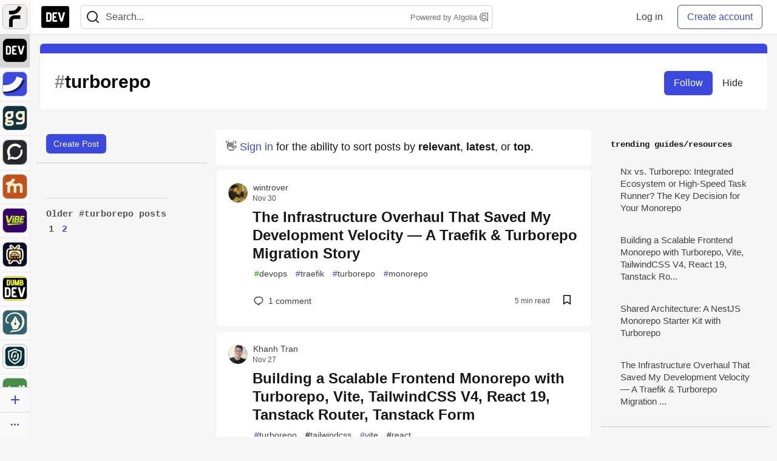

--- FILE ---
content_type: application/javascript
request_url: https://assets.dev.to/assets/hideBookmarkButtons-a5d5527593e7fcba1cba72db457b57f49f94bf2266c62db454b2c8a00e751d33.js
body_size: 589
content:
(()=>{function e(e=document){let r=null==e?void 0:e.querySelector("meta[name='csrf-token']");return null!=r?r.content:void 0}function r(e={}){let r=a(e);return new Promise(((e,t)=>{c({resolve:e,reject:t,safe:!0,...r})()}))}var t="current_user",o=e=>{try{return decodeURIComponent(atob(e).split("").map((e=>`%${`00${e.charCodeAt(0).toString(16)}`.slice(-2)}`)).join(""))}catch(e){return console.error("Error decoding cached user data:",e),null}},n=e=>{if("undefined"==typeof document)return null;let r=e.replace(/([.*+?^${}()|[\]\\])/g,"\\$1"),t=document.cookie.match(new RegExp(`(?:^|; )${r}=([^;]*)`));return t?t[1]:null},i=()=>{var e,r;let i=null==(r=null==(e=null==document?void 0:document.body)?void 0:e.dataset)?void 0:r.user;if(i)return i;try{if("undefined"!=typeof window&&window.localStorage){let e=window.localStorage.getItem(t);if(e)return e}}catch(e){console.error("Error getting cached user from localStorage:",e)}let l=n(t);if(l){let e=decodeURIComponent(l),r=o(e);if(r)return r}return null},l=e=>{var r,t;null!=(t=null==(r=null==document?void 0:document.body)?void 0:r.dataset)&&t.user||(document.body.dataset.user=e)},u=({resolve:e,reject:r,userString:t,csrfToken:o})=>{try{let r=JSON.parse(t);l(t),e({currentUser:r,csrfToken:o})}catch(e){console.error("Error parsing user data:",e),r(new Error("Failed to parse user data"))}},a=(e={})=>{if(!e||"object"!=typeof e)return{};let r={};return"waitTime"in e&&(r.waitTime=e.waitTime),"maxWaitTime"in e&&(r.maxWaitTime=e.maxWaitTime),r},c=({resolve:r,reject:t,safe:o=!1,waitTime:n=20,maxWaitTime:l=5e3})=>{let a=0;return function c(){let d=e(document),s=i();if(!s||void 0===d)return a>=l?o?void r({currentUser:null,csrfToken:d}):void t(new Error("Couldn't find user data on page.")):(a+=n,void setTimeout(c,n));u({resolve:r,reject:t,userString:s,csrfToken:d})}};r().then((({currentUser:e})=>{let r=e&&e.id;document.querySelectorAll(".bookmark-button").forEach((e=>{let{articleAuthorId:t}=e.dataset;r&&t==r&&e.classList.add("hidden")}))}))})();

--- FILE ---
content_type: application/javascript
request_url: https://assets.dev.to/assets/drawerSliders-823098a874684cfb50f32368b8dd1c7854954b83a588b8b6cfaef1e8fd30d858.js
body_size: -167
content:
document.getElementById("on-page-nav-controls")&&(document.getElementById("sidebar-bg-left")&&(document.getElementById("sidebar-bg-left").onclick=()=>{slideSidebar("left","outOfView")}),document.getElementById("sidebar-bg-right")&&(document.getElementById("sidebar-bg-right").onclick=()=>{slideSidebar("right","outOfView")}),document.getElementById("on-page-nav-butt-left")&&(document.getElementById("on-page-nav-butt-left").onclick=()=>{slideSidebar("left","intoView")}),document.getElementById("on-page-nav-butt-right")&&(document.getElementById("on-page-nav-butt-right").onclick=()=>{slideSidebar("right","intoView")}),InstantClick.on("change",(()=>{document.body.classList.remove("modal-open"),slideSidebar("right","outOfView"),slideSidebar("left","outOfView")})));

--- FILE ---
content_type: application/javascript
request_url: https://assets.dev.to/assets/baseTracking-b6bf73e5ee66633e151e7d5b7c6bbccedfa4c59e3615be97b98c4c0f543ddae7.js
body_size: 1681
content:
(()=>{function e(){r(),t(),n(),c(),l()}function t(){let e=0,t=!1,n=document.body.dataset.gaTracking;if(n&&"allowed"===localStorage.getItem("cookie_status")){let i=setInterval((()=>{var a,c,l,r,d,s,g;t||(a=window,c=document,l="script",r="//www.google-analytics.com/analytics.js",d="ga",a.GoogleAnalyticsObject=d,a[d]=a[d]||function(){(a[d].q=a[d].q||[]).push(arguments)},a[d].l=1*new Date,s=c.createElement(l),g=c.getElementsByTagName(l)[0],s.async=1,s.src=r,g.parentNode.insertBefore(s,g)),t=!0,e++,window.ga&&ga.create&&(ga("create",n,"auto"),ga("set","anonymizeIp",!0),ga("send","pageview",location.pathname+location.search),clearInterval(i)),e>85&&(clearInterval(i),o())}),25);a()}else n&&o()}function n(){let e=0,t=!1,n=document.body.dataset.ga4TrackingId;if(n){let i=setInterval((()=>{if(!t){let e=document.createElement("script");e.src=`//www.googletagmanager.com/gtag/js?id=${n}`,e.async=!0,document.head.appendChild(e)}if(t=!0,e++,window.google_tag_manager){let e=function(){window.dataLayer.push(arguments)};window.dataLayer=window.dataLayer||[],window.gtag=window.gtag||function(){window.dataLayer.push(arguments)};let t="allowed"===localStorage.getItem("cookie_status")?"granted":"denied";e("js",new Date),e("config",n,{anonymize_ip:!0}),e("consent","default",{ad_storage:t,analytics_storage:t}),clearInterval(i)}e>85&&(clearInterval(i),o())}),25);a()}}function o(){let e=document.querySelector("meta[name='csrf-token']");if(!e)return;let t=e.getAttribute("content"),n=Math.max(document.documentElement.clientWidth,window.innerWidth||0),o=Math.max(document.documentElement.clientHeight,window.innerHeight||0),a=window.screen.availWidth,i=window.screen.availHeight,c={path:location.pathname+location.search,user_language:navigator.language,referrer:document.referrer,user_agent:navigator.userAgent,viewport_size:`${o}x${n}`,screen_resolution:`${i}x${a}`,document_title:document.title,document_encoding:document.characterSet,document_path:location.pathname+location.search};window.fetch("/fallback_activity_recorder",{method:"POST",headers:{Accept:"application/json","X-CSRF-Token":t},body:JSON.stringify(c),credentials:"same-origin"})}function a(){let e=document.getElementById("cta-comment-register-now-link");e&&(e.onclick=function(){ga("send","event","click","register-now-click",null,null)})}function i(){let{body:e}=document;return!!e&&"logged-in"===e.getAttribute("data-user-status")}function c(){setTimeout((()=>{let e=document.getElementById("article-body")||document.getElementById("comment-article-indicator"),t=document.querySelector("meta[name='csrf-token']"),n=/bot|google|baidu|bing|msn|duckduckbot|teoma|slurp|yandex/i.test(navigator.userAgent);window.innerWidth;if(e&&t&&!n){let n=Math.floor(10*Math.random());if(!i()&&1!=n)return;let o={article_id:e.dataset.articleId,referrer:document.referrer,user_agent:navigator.userAgent},a=t.getAttribute("content");s(o,a);let c=0,l=setInterval((()=>{c++;let e=document.getElementById("article-body")||document.getElementById("comment-article-indicator");e&&i()?g(e.dataset.articleId,a):clearInterval(l),c>118&&clearInterval(l)}),15e3)}}),1800)}function l(){let e=new URLSearchParams(window.location.search);if("true"===e.get("ahoy_click")&&e.get("t")&&e.get("s")&&e.get("u")){let t={t:e.get("t"),c:e.get("c"),u:decodeURIComponent(e.get("u")),s:e.get("s"),bb:e.get("bb")};window.fetch("/ahoy/email_clicks",{method:"POST",headers:{"Content-Type":"application/json"},body:JSON.stringify(t),credentials:"same-origin"}),e.delete("t"),e.delete("c"),e.delete("u"),e.delete("s"),e.delete("ahoy_click"),e.delete("bb");let n=`${window.location.pathname}?${e.toString()}`;window.history.replaceState({},null,n)}}function r(){if(d()){let e=document.getElementById("cookie-consent");e&&"allowed"!==localStorage.getItem("cookie_status")&&"dismissed"!==localStorage.getItem("cookie_status")&&(e.innerHTML='\n        <div class="cookie-consent-modal">\n          <div class="cookie-consent-modal__content">\n            <p>\n              <strong>Some content on our site requires cookies for personalization.</strong>\n            </p>\n            <p>\n              Read our full <a href="/privacy">privacy policy</a> to learn more.\n            </p>\n            <div class="cookie-consent-modal__actions">\n              <button class="c-btn c-btn--secondary" id="cookie-dismiss">\n                Dismiss\n              </button>\n              <button class="c-btn c-btn--primary" id="cookie-accept">\n                Accept Cookies\n              </button>\n            </div\n          </div>\n        </div>\n      ',document.getElementById("cookie-accept").onclick=()=>{localStorage.setItem("cookie_status","allowed"),e.style.display="none",window.gtag&&gtag("consent","update",{ad_storage:"granted",analytics_storage:"granted"})},document.getElementById("cookie-dismiss").onclick=()=>{localStorage.setItem("cookie_status","dismissed"),e.style.display="none"})}}function d(){function e(){return navigator.userAgent.includes("DEV-Native")?"mobile_app":isTouchDevice()?"mobile_web":"desktop_web"}let{userStatus:t,cookieBannerUserContext:n,cookieBannerPlatformContext:o}=document.body.dataset,a=e();if("off"===n||"off"===o)return!1;let i="logged-in"===t&&"all"===n||"logged-in"!==t&&"off"!==n,c="all"===o||"all_web"===o&&["desktop_web","mobile_web"].includes(a)||o===a;return i&&c}function s(e,t){window.fetch("/page_views",{method:"POST",headers:{"X-CSRF-Token":t,"Content-Type":"application/json"},body:JSON.stringify(e),credentials:"same-origin"})}function g(e,t){window.fetch(`/page_views/${e}`,{method:"PATCH",headers:{"X-CSRF-Token":t,"Content-Type":"application/json"},credentials:"same-origin"}).catch((e=>console.error(e)))}window.InstantClick.on("change",(()=>{e()})),e()})();

--- FILE ---
content_type: application/javascript
request_url: https://assets.dev.to/assets/followButtons-a29380c2c88136b97b2b5e63e94614ff7458fc72e07cffa7b6153831c28a40d2.js
body_size: 27705
content:
(()=>{async function e(e=2e3){return new Promise(((t,r)=>{let n=setTimeout((()=>{clearInterval(o),r(new Error("Unable to resolve InstantClick"))}),e),o=setInterval((()=>{"undefined"!=typeof InstantClick&&(clearTimeout(n),clearInterval(o),t(InstantClick))}))}))}function t(){return new Promise((e=>{let t=setInterval((()=>{"true"===document.body.getAttribute("data-loaded")&&(clearInterval(t),e())}),100)}))}function r({pluralizer:e,includeZero:t=!0,ordinal:r=!1}){return function(n,o){return[t&&0===o?"zero":"",e(o,r)].filter(Boolean)}}function n(e){return e?Object.keys(e).reduce(((t,r)=>(t[(0,eo.default)(r)]=e[r],t)),{}):{}}function o(e){return null!=e}function i(e,t,r){let n=[{scope:t}];if(o(r.defaults)&&(n=n.concat(r.defaults)),o(r.defaultValue)){let o="function"==typeof r.defaultValue?r.defaultValue(e,t,r):r.defaultValue;n.push({message:o}),delete r.defaultValue}return n}function a(e){function t(e,r){var n,o,a,s,u,l,f,p,h=this;if(!(h instanceof t))return new t(e,r);if(null==r){if(e&&!0===e._isBigNumber)return h.s=e.s,void(!e.c||e.e>A?h.c=h.e=null:e.e<N?h.c=[h.e=0]:(h.e=e.e,h.c=e.c.slice()));if((l="number"==typeof e)&&0*e==0){if(h.s=1/e<0?(e=-e,-1):1,e===~~e){for(s=0,u=e;u>=10;u/=10,s++);return void(s>A?h.c=h.e=null:(h.e=s,h.c=[e]))}p=String(e)}else{if(!to.test(p=String(e)))return b(h,p,l);h.s=45==p.charCodeAt(0)?(p=p.slice(1),-1):1}(s=p.indexOf("."))>-1&&(p=p.replace(".","")),(u=p.search(/e/i))>0?(s<0&&(s=u),s+=+p.slice(u+1),p=p.substring(0,u)):s<0&&(s=p.length)}else{if(c(r,2,P.length,"Base"),10==r&&C)return i(h=new t(e),_+h.e+1,O);if(p=String(e),l="number"==typeof e){if(0*e!=0)return b(h,p,l,r);if(h.s=1/e<0?(p=p.slice(1),-1):1,t.DEBUG&&p.replace(/^0\.0*|\./,"").length>15)throw Error(io+e)}else h.s=45===p.charCodeAt(0)?(p=p.slice(1),-1):1;for(n=P.slice(0,r),s=u=0,f=p.length;u<f;u++)if(n.indexOf(o=p.charAt(u))<0){if("."==o){if(u>s){s=f;continue}}else if(!a&&(p==p.toUpperCase()&&(p=p.toLowerCase())||p==p.toLowerCase()&&(p=p.toUpperCase()))){a=!0,u=-1,s=0;continue}return b(h,String(e),l,r)}l=!1,(s=(p=v(p,r,10,h.s)).indexOf("."))>-1?p=p.replace(".",""):s=p.length}for(u=0;48===p.charCodeAt(u);u++);for(f=p.length;48===p.charCodeAt(--f););if(p=p.slice(u,++f)){if(f-=u,l&&t.DEBUG&&f>15&&(e>uo||e!==no(e)))throw Error(io+h.s*e);if((s=s-u-1)>A)h.c=h.e=null;else if(s<N)h.c=[h.e=0];else{if(h.e=s,h.c=[],u=(s+1)%so,s<0&&(u+=so),u<f){for(u&&h.c.push(+p.slice(0,u)),f-=so;u<f;)h.c.push(+p.slice(u,u+=so));u=so-(p=p.slice(u)).length}else u-=f;for(;u--;p+="0");h.c.push(+p)}}else h.c=[h.e=0]}function r(e,r,n,o){var a,s,l,f,d;if(null==n?n=O:c(n,0,8),!e.c)return e.toString();if(a=e.c[0],l=e.e,null==r)d=u(e.c),d=1==o||2==o&&(l<=j||l>=S)?p(d,l):h(d,l,"0");else if(s=(e=i(new t(e),r,n)).e,f=(d=u(e.c)).length,1==o||2==o&&(r<=s||s<=j)){for(;f<r;d+="0",f++);d=p(d,s)}else if(r-=l,d=h(d,s,"0"),s+1>f){if(--r>0)for(d+=".";r--;d+="0");}else if((r+=s-f)>0)for(s+1==f&&(d+=".");r--;d+="0");return e.s<0&&a?"-"+d:d}function n(e,r){for(var n,o=1,i=new t(e[0]);o<e.length;o++){if(!(n=new t(e[o])).s){i=n;break}r.call(i,n)&&(i=n)}return i}function o(e,t,r){for(var n=1,o=t.length;!t[--o];t.pop());for(o=t[0];o>=10;o/=10,n++);return(r=n+r*so-1)>A?e.c=e.e=null:r<N?e.c=[e.e=0]:(e.e=r,e.c=t),e}function i(e,t,r,n){var o,i,a,s,u,l,c,f=e.c,p=lo;if(f){e:{for(o=1,s=f[0];s>=10;s/=10,o++);if((i=t-o)<0)i+=so,a=t,c=(u=f[l=0])/p[o-a-1]%10|0;else if((l=ro((i+1)/so))>=f.length){if(!n)break e;for(;f.length<=l;f.push(0));u=c=0,o=1,a=(i%=so)-so+1}else{for(u=s=f[l],o=1;s>=10;s/=10,o++);c=(a=(i%=so)-so+o)<0?0:u/p[o-a-1]%10|0}if(n=n||t<0||null!=f[l+1]||(a<0?u:u%p[o-a-1]),n=r<4?(c||n)&&(0==r||r==(e.s<0?3:2)):c>5||5==c&&(4==r||n||6==r&&(i>0?a>0?u/p[o-a]:0:f[l-1])%10&1||r==(e.s<0?8:7)),t<1||!f[0])return f.length=0,n?(t-=e.e+1,f[0]=p[(so-t%so)%so],e.e=-t||0):f[0]=e.e=0,e;if(0==i?(f.length=l,s=1,l--):(f.length=l+1,s=p[so-i],f[l]=a>0?no(u/p[o-a]%p[a])*s:0),n)for(;;){if(0==l){for(i=1,a=f[0];a>=10;a/=10,i++);for(a=f[0]+=s,s=1;a>=10;a/=10,s++);i!=s&&(e.e++,f[0]==ao&&(f[0]=1));break}if(f[l]+=s,f[l]!=ao)break;f[l--]=0,s=1}for(i=f.length;0===f[--i];f.pop());}e.e>A?e.c=e.e=null:e.e<N&&(e.c=[e.e=0])}return e}function d(e){var t,r=e.e;return null===r?e.toString():(t=u(e.c),t=r<=j||r>=S?p(t,r):h(t,r,"0"),e.s<0?"-"+t:t)}var g,v,b,m,y,w=t.prototype={constructor:t,toString:null,valueOf:null},x=new t(1),_=20,O=4,j=-7,S=21,N=-1e7,A=1e7,E=!1,T=1,L=0,M={prefix:"",groupSize:3,secondaryGroupSize:0,groupSeparator:",",decimalSeparator:".",fractionGroupSize:0,fractionGroupSeparator:"\xa0",suffix:""},P="0123456789abcdefghijklmnopqrstuvwxyz",C=!0;return t.clone=a,t.ROUND_UP=0,t.ROUND_DOWN=1,t.ROUND_CEIL=2,t.ROUND_FLOOR=3,t.ROUND_HALF_UP=4,t.ROUND_HALF_DOWN=5,t.ROUND_HALF_EVEN=6,t.ROUND_HALF_CEIL=7,t.ROUND_HALF_FLOOR=8,t.EUCLID=9,t.config=t.set=function(e){var t,r;if(null!=e){if("object"!=typeof e)throw Error(oo+"Object expected: "+e);if(e.hasOwnProperty(t="DECIMAL_PLACES")&&(c(r=e[t],0,fo,t),_=r),e.hasOwnProperty(t="ROUNDING_MODE")&&(c(r=e[t],0,8,t),O=r),e.hasOwnProperty(t="EXPONENTIAL_AT")&&((r=e[t])&&r.pop?(c(r[0],-fo,0,t),c(r[1],0,fo,t),j=r[0],S=r[1]):(c(r,-fo,fo,t),j=-(S=r<0?-r:r))),e.hasOwnProperty(t="RANGE"))if((r=e[t])&&r.pop)c(r[0],-fo,-1,t),c(r[1],1,fo,t),N=r[0],A=r[1];else{if(c(r,-fo,fo,t),!r)throw Error(oo+t+" cannot be zero: "+r);N=-(A=r<0?-r:r)}if(e.hasOwnProperty(t="CRYPTO")){if((r=e[t])!==!!r)throw Error(oo+t+" not true or false: "+r);if(r){if("undefined"==typeof crypto||!crypto||!crypto.getRandomValues&&!crypto.randomBytes)throw E=!r,Error(oo+"crypto unavailable");E=r}else E=r}if(e.hasOwnProperty(t="MODULO_MODE")&&(c(r=e[t],0,9,t),T=r),e.hasOwnProperty(t="POW_PRECISION")&&(c(r=e[t],0,fo,t),L=r),e.hasOwnProperty(t="FORMAT")){if("object"!=typeof(r=e[t]))throw Error(oo+t+" not an object: "+r);M=r}if(e.hasOwnProperty(t="ALPHABET")){if("string"!=typeof(r=e[t])||/^.?$|[+\-.\s]|(.).*\1/.test(r))throw Error(oo+t+" invalid: "+r);C="0123456789"==r.slice(0,10),P=r}}return{DECIMAL_PLACES:_,ROUNDING_MODE:O,EXPONENTIAL_AT:[j,S],RANGE:[N,A],CRYPTO:E,MODULO_MODE:T,POW_PRECISION:L,FORMAT:M,ALPHABET:P}},t.isBigNumber=function(e){if(!e||!0!==e._isBigNumber)return!1;if(!t.DEBUG)return!0;var r,n,o=e.c,i=e.e,a=e.s;e:if("[object Array]"=={}.toString.call(o)){if((1===a||-1===a)&&i>=-fo&&i<=fo&&i===no(i)){if(0===o[0]){if(0===i&&1===o.length)return!0;break e}if((r=(i+1)%so)<1&&(r+=so),String(o[0]).length==r){for(r=0;r<o.length;r++)if((n=o[r])<0||n>=ao||n!==no(n))break e;if(0!==n)return!0}}}else if(null===o&&null===i&&(null===a||1===a||-1===a))return!0;throw Error(oo+"Invalid BigNumber: "+e)},t.maximum=t.max=function(){return n(arguments,w.lt)},t.minimum=t.min=function(){return n(arguments,w.gt)},t.random=(m=9007199254740992,y=Math.random()*m&2097151?function(){return no(Math.random()*m)}:function(){return 8388608*(1073741824*Math.random()|0)+(8388608*Math.random()|0)},function(e){var r,n,o,i,a,s=0,u=[],l=new t(x);if(null==e?e=_:c(e,0,fo),i=ro(e/so),E)if(crypto.getRandomValues){for(r=crypto.getRandomValues(new Uint32Array(i*=2));s<i;)(a=131072*r[s]+(r[s+1]>>>11))>=9e15?(n=crypto.getRandomValues(new Uint32Array(2)),r[s]=n[0],r[s+1]=n[1]):(u.push(a%1e14),s+=2);s=i/2}else{if(!crypto.randomBytes)throw E=!1,Error(oo+"crypto unavailable");for(r=crypto.randomBytes(i*=7);s<i;)(a=281474976710656*(31&r[s])+1099511627776*r[s+1]+4294967296*r[s+2]+16777216*r[s+3]+(r[s+4]<<16)+(r[s+5]<<8)+r[s+6])>=9e15?crypto.randomBytes(7).copy(r,s):(u.push(a%1e14),s+=7);s=i/7}if(!E)for(;s<i;)(a=y())<9e15&&(u[s++]=a%1e14);for(i=u[--s],e%=so,i&&e&&(a=lo[so-e],u[s]=no(i/a)*a);0===u[s];u.pop(),s--);if(s<0)u=[o=0];else{for(o=-1;0===u[0];u.splice(0,1),o-=so);for(s=1,a=u[0];a>=10;a/=10,s++);s<so&&(o-=so-s)}return l.e=o,l.c=u,l}),t.sum=function(){for(var e=1,r=arguments,n=new t(r[0]);e<r.length;)n=n.plus(r[e++]);return n},v=function(){function e(e,t,r,n){for(var o,i,a=[0],s=0,u=e.length;s<u;){for(i=a.length;i--;a[i]*=t);for(a[0]+=n.indexOf(e.charAt(s++)),o=0;o<a.length;o++)a[o]>r-1&&(null==a[o+1]&&(a[o+1]=0),a[o+1]+=a[o]/r|0,a[o]%=r)}return a.reverse()}var r="0123456789";return function(n,o,i,a,s){var l,c,f,p,d,v,b,m,y=n.indexOf("."),w=_,x=O;for(y>=0&&(p=L,L=0,n=n.replace(".",""),v=(m=new t(o)).pow(n.length-y),L=p,m.c=e(h(u(v.c),v.e,"0"),10,i,r),m.e=m.c.length),f=p=(b=e(n,o,i,s?(l=P,r):(l=r,P))).length;0==b[--p];b.pop());if(!b[0])return l.charAt(0);if(y<0?--f:(v.c=b,v.e=f,v.s=a,b=(v=g(v,m,w,x,i)).c,d=v.r,f=v.e),y=b[c=f+w+1],p=i/2,d=d||c<0||null!=b[c+1],d=x<4?(null!=y||d)&&(0==x||x==(v.s<0?3:2)):y>p||y==p&&(4==x||d||6==x&&1&b[c-1]||x==(v.s<0?8:7)),c<1||!b[0])n=d?h(l.charAt(1),-w,l.charAt(0)):l.charAt(0);else{if(b.length=c,d)for(--i;++b[--c]>i;)b[c]=0,c||(++f,b=[1].concat(b));for(p=b.length;!b[--p];);for(y=0,n="";y<=p;n+=l.charAt(b[y++]));n=h(n,f,l.charAt(0))}return n}}(),g=function(){function e(e,t,r){var n,o,i,a,s=0,u=e.length,l=t%co,c=t/co|0;for(e=e.slice();u--;)s=((o=l*(i=e[u]%co)+(n=c*i+(a=e[u]/co|0)*l)%co*co+s)/r|0)+(n/co|0)+c*a,e[u]=o%r;return s&&(e=[s].concat(e)),e}function r(e,t,r,n){var o,i;if(r!=n)i=r>n?1:-1;else for(o=i=0;o<r;o++)if(e[o]!=t[o]){i=e[o]>t[o]?1:-1;break}return i}function n(e,t,r,n){for(var o=0;r--;)e[r]-=o,o=e[r]<t[r]?1:0,e[r]=o*n+e[r]-t[r];for(;!e[0]&&e.length>1;e.splice(0,1));}return function(o,a,u,l,c){var f,p,h,d,g,v,b,m,y,w,x,_,O,j,S,N,A,E=o.s==a.s?1:-1,T=o.c,L=a.c;if(!(T&&T[0]&&L&&L[0]))return new t(o.s&&a.s&&(T?!L||T[0]!=L[0]:L)?T&&0==T[0]||!L?0*E:E/0:NaN);for(y=(m=new t(E)).c=[],E=u+(p=o.e-a.e)+1,c||(c=ao,p=s(o.e/so)-s(a.e/so),E=E/so|0),h=0;L[h]==(T[h]||0);h++);if(L[h]>(T[h]||0)&&p--,E<0)y.push(1),d=!0;else{for(j=T.length,N=L.length,h=0,E+=2,(g=no(c/(L[0]+1)))>1&&(L=e(L,g,c),T=e(T,g,c),N=L.length,j=T.length),O=N,x=(w=T.slice(0,N)).length;x<N;w[x++]=0);A=L.slice(),A=[0].concat(A),S=L[0],L[1]>=c/2&&S++;do{if(g=0,(f=r(L,w,N,x))<0){if(_=w[0],N!=x&&(_=_*c+(w[1]||0)),(g=no(_/S))>1)for(g>=c&&(g=c-1),b=(v=e(L,g,c)).length,x=w.length;1==r(v,w,b,x);)g--,n(v,N<b?A:L,b,c),b=v.length,f=1;else 0==g&&(f=g=1),b=(v=L.slice()).length;if(b<x&&(v=[0].concat(v)),n(w,v,x,c),x=w.length,-1==f)for(;r(L,w,N,x)<1;)g++,n(w,N<x?A:L,x,c),x=w.length}else 0===f&&(g++,w=[0]);y[h++]=g,w[0]?w[x++]=T[O]||0:(w=[T[O]],x=1)}while((O++<j||null!=w[0])&&E--);d=null!=w[0],y[0]||y.splice(0,1)}if(c==ao){for(h=1,E=y[0];E>=10;E/=10,h++);i(m,u+(m.e=h+p*so-1)+1,l,d)}else m.e=p,m.r=+d;return m}}(),b=function(){var e=/^(-?)0([xbo])(?=\w[\w.]*$)/i,r=/^([^.]+)\.$/,n=/^\.([^.]+)$/,o=/^-?(Infinity|NaN)$/,i=/^\s*\+(?=[\w.])|^\s+|\s+$/g;return function(a,s,u,l){var c,f=u?s:s.replace(i,"");if(o.test(f))a.s=isNaN(f)?null:f<0?-1:1;else{if(!u&&(f=f.replace(e,(function(e,t,r){return c="x"==(r=r.toLowerCase())?16:"b"==r?2:8,l&&l!=c?e:t})),l&&(c=l,f=f.replace(r,"$1").replace(n,"0.$1")),s!=f))return new t(f,c);if(t.DEBUG)throw Error(oo+"Not a"+(l?" base "+l:"")+" number: "+s);a.s=null}a.c=a.e=null}}(),w.absoluteValue=w.abs=function(){var e=new t(this);return e.s<0&&(e.s=1),e},w.comparedTo=function(e,r){return l(this,new t(e,r))},w.decimalPlaces=w.dp=function(e,r){var n,o,a,u=this;if(null!=e)return c(e,0,fo),null==r?r=O:c(r,0,8),i(new t(u),e+u.e+1,r);if(!(n=u.c))return null;if(o=((a=n.length-1)-s(this.e/so))*so,a=n[a])for(;a%10==0;a/=10,o--);return o<0&&(o=0),o},w.dividedBy=w.div=function(e,r){return g(this,new t(e,r),_,O)},w.dividedToIntegerBy=w.idiv=function(e,r){return g(this,new t(e,r),0,1)},w.exponentiatedBy=w.pow=function(e,r){var n,o,a,s,u,l,c,p,h,g=this;if((e=new t(e)).c&&!e.isInteger())throw Error(oo+"Exponent not an integer: "+d(e));if(null!=r&&(r=new t(r)),l=e.e>14,!g.c||!g.c[0]||1==g.c[0]&&!g.e&&1==g.c.length||!e.c||!e.c[0])return h=new t(Math.pow(+d(g),l?2-f(e):+d(e))),r?h.mod(r):h;if(c=e.s<0,r){if(r.c?!r.c[0]:!r.s)return new t(NaN);(o=!c&&g.isInteger()&&r.isInteger())&&(g=g.mod(r))}else{if(e.e>9&&(g.e>0||g.e<-1||(0==g.e?g.c[0]>1||l&&g.c[1]>=24e7:g.c[0]<8e13||l&&g.c[0]<=9999975e7)))return s=g.s<0&&f(e)?-0:0,g.e>-1&&(s=1/s),new t(c?1/s:s);L&&(s=ro(L/so+2))}for(l?(n=new t(.5),c&&(e.s=1),p=f(e)):p=(a=Math.abs(+d(e)))%2,h=new t(x);;){if(p){if(!(h=h.times(g)).c)break;s?h.c.length>s&&(h.c.length=s):o&&(h=h.mod(r))}if(a){if(0===(a=no(a/2)))break;p=a%2}else if(i(e=e.times(n),e.e+1,1),e.e>14)p=f(e);else{if(0===(a=+d(e)))break;p=a%2}g=g.times(g),s?g.c&&g.c.length>s&&(g.c.length=s):o&&(g=g.mod(r))}return o?h:(c&&(h=x.div(h)),r?h.mod(r):s?i(h,L,O,u):h)},w.integerValue=function(e){var r=new t(this);return null==e?e=O:c(e,0,8),i(r,r.e+1,e)},w.isEqualTo=w.eq=function(e,r){return 0===l(this,new t(e,r))},w.isFinite=function(){return!!this.c},w.isGreaterThan=w.gt=function(e,r){return l(this,new t(e,r))>0},w.isGreaterThanOrEqualTo=w.gte=function(e,r){return 1===(r=l(this,new t(e,r)))||0===r},w.isInteger=function(){return!!this.c&&s(this.e/so)>this.c.length-2},w.isLessThan=w.lt=function(e,r){return l(this,new t(e,r))<0},w.isLessThanOrEqualTo=w.lte=function(e,r){return-1===(r=l(this,new t(e,r)))||0===r},w.isNaN=function(){return!this.s},w.isNegative=function(){return this.s<0},w.isPositive=function(){return this.s>0},w.isZero=function(){return!!this.c&&0==this.c[0]},w.minus=function(e,r){var n,i,a,u,l=this,c=l.s;if(r=(e=new t(e,r)).s,!c||!r)return new t(NaN);if(c!=r)return e.s=-r,l.plus(e);var f=l.e/so,p=e.e/so,h=l.c,d=e.c;if(!f||!p){if(!h||!d)return h?(e.s=-r,e):new t(d?l:NaN);if(!h[0]||!d[0])return d[0]?(e.s=-r,e):new t(h[0]?l:3==O?-0:0)}if(f=s(f),p=s(p),h=h.slice(),c=f-p){for((u=c<0)?(c=-c,a=h):(p=f,a=d),a.reverse(),r=c;r--;a.push(0));a.reverse()}else for(i=(u=(c=h.length)<(r=d.length))?c:r,c=r=0;r<i;r++)if(h[r]!=d[r]){u=h[r]<d[r];break}if(u&&(a=h,h=d,d=a,e.s=-e.s),(r=(i=d.length)-(n=h.length))>0)for(;r--;h[n++]=0);for(r=ao-1;i>c;){if(h[--i]<d[i]){for(n=i;n&&!h[--n];h[n]=r);--h[n],h[i]+=ao}h[i]-=d[i]}for(;0==h[0];h.splice(0,1),--p);return h[0]?o(e,h,p):(e.s=3==O?-1:1,e.c=[e.e=0],e)},w.modulo=w.mod=function(e,r){var n,o,i=this;return e=new t(e,r),!i.c||!e.s||e.c&&!e.c[0]?new t(NaN):!e.c||i.c&&!i.c[0]?new t(i):(9==T?(o=e.s,e.s=1,n=g(i,e,0,3),e.s=o,n.s*=o):n=g(i,e,0,T),!(e=i.minus(n.times(e))).c[0]&&1==T&&(e.s=i.s),e)},w.multipliedBy=w.times=function(e,r){var n,i,a,u,l,c,f,p,h,d,g,v,b,m,y,w=this,x=w.c,_=(e=new t(e,r)).c;if(!(x&&_&&x[0]&&_[0]))return!w.s||!e.s||x&&!x[0]&&!_||_&&!_[0]&&!x?e.c=e.e=e.s=null:(e.s*=w.s,x&&_?(e.c=[0],e.e=0):e.c=e.e=null),e;for(i=s(w.e/so)+s(e.e/so),e.s*=w.s,(f=x.length)<(d=_.length)&&(b=x,x=_,_=b,a=f,f=d,d=a),a=f+d,b=[];a--;b.push(0));for(m=ao,y=co,a=d;--a>=0;){for(n=0,g=_[a]%y,v=_[a]/y|0,u=a+(l=f);u>a;)n=((p=g*(p=x[--l]%y)+(c=v*p+(h=x[l]/y|0)*g)%y*y+b[u]+n)/m|0)+(c/y|0)+v*h,b[u--]=p%m;b[u]=n}return n?++i:b.splice(0,1),o(e,b,i)},w.negated=function(){var e=new t(this);return e.s=-e.s||null,e},w.plus=function(e,r){var n,i=this,a=i.s;if(r=(e=new t(e,r)).s,!a||!r)return new t(NaN);if(a!=r)return e.s=-r,i.minus(e);var u=i.e/so,l=e.e/so,c=i.c,f=e.c;if(!u||!l){if(!c||!f)return new t(a/0);if(!c[0]||!f[0])return f[0]?e:new t(c[0]?i:0*a)}if(u=s(u),l=s(l),c=c.slice(),a=u-l){for(a>0?(l=u,n=f):(a=-a,n=c),n.reverse();a--;n.push(0));n.reverse()}for((a=c.length)-(r=f.length)<0&&(n=f,f=c,c=n,r=a),a=0;r;)a=(c[--r]=c[r]+f[r]+a)/ao|0,c[r]=ao===c[r]?0:c[r]%ao;return a&&(c=[a].concat(c),++l),o(e,c,l)},w.precision=w.sd=function(e,r){var n,o,a,s=this;if(null!=e&&e!==!!e)return c(e,1,fo),null==r?r=O:c(r,0,8),i(new t(s),e,r);if(!(n=s.c))return null;if(o=(a=n.length-1)*so+1,a=n[a]){for(;a%10==0;a/=10,o--);for(a=n[0];a>=10;a/=10,o++);}return e&&s.e+1>o&&(o=s.e+1),o},w.shiftedBy=function(e){return c(e,-uo,uo),this.times("1e"+e)},w.squareRoot=w.sqrt=function(){var e,r,n,o,a,l=this,c=l.c,f=l.s,p=l.e,h=_+4,v=new t("0.5");if(1!==f||!c||!c[0])return new t(!f||f<0&&(!c||c[0])?NaN:c?l:1/0);if(0==(f=Math.sqrt(+d(l)))||f==1/0?(((r=u(c)).length+p)%2==0&&(r+="0"),f=Math.sqrt(+r),p=s((p+1)/2)-(p<0||p%2),f==1/0?r="5e"+p:r=(r=f.toExponential()).slice(0,r.indexOf("e")+1)+p,n=new t(r)):n=new t(f+""),n.c[0])for((f=(p=n.e)+h)<3&&(f=0);;)if(a=n,n=v.times(a.plus(g(l,a,h,1))),u(a.c).slice(0,f)===(r=u(n.c)).slice(0,f)){if(n.e<p&&--f,"9999"!=(r=r.slice(f-3,f+1))&&(o||"4999"!=r)){(!+r||!+r.slice(1)&&"5"==r.charAt(0))&&(i(n,n.e+_+2,1),e=!n.times(n).eq(l));break}if(!o&&(i(a,a.e+_+2,0),a.times(a).eq(l))){n=a;break}h+=4,f+=4,o=1}return i(n,n.e+_+1,O,e)},w.toExponential=function(e,t){return null!=e&&(c(e,0,fo),e++),r(this,e,t,1)},w.toFixed=function(e,t){return null!=e&&(c(e,0,fo),e=e+this.e+1),r(this,e,t)},w.toFormat=function(e,t,r){var n,o=this;if(null==r)null!=e&&t&&"object"==typeof t?(r=t,t=null):e&&"object"==typeof e?(r=e,e=t=null):r=M;else if("object"!=typeof r)throw Error(oo+"Argument not an object: "+r);if(n=o.toFixed(e,t),o.c){var i,a=n.split("."),s=+r.groupSize,u=+r.secondaryGroupSize,l=r.groupSeparator||"",c=a[0],f=a[1],p=o.s<0,h=p?c.slice(1):c,d=h.length;if(u&&(i=s,s=u,u=i,d-=i),s>0&&d>0){for(i=d%s||s,c=h.substr(0,i);i<d;i+=s)c+=l+h.substr(i,s);u>0&&(c+=l+h.slice(i)),p&&(c="-"+c)}n=f?c+(r.decimalSeparator||"")+((u=+r.fractionGroupSize)?f.replace(new RegExp("\\d{"+u+"}\\B","g"),"$&"+(r.fractionGroupSeparator||"")):f):c}return(r.prefix||"")+n+(r.suffix||"")},w.toFraction=function(e){var r,n,o,i,a,s,l,c,f,p,h,v,b=this,m=b.c;if(null!=e&&(!(l=new t(e)).isInteger()&&(l.c||1!==l.s)||l.lt(x)))throw Error(oo+"Argument "+(l.isInteger()?"out of range: ":"not an integer: ")+d(l));if(!m)return new t(b);for(r=new t(x),f=n=new t(x),o=c=new t(x),v=u(m),a=r.e=v.length-b.e-1,r.c[0]=lo[(s=a%so)<0?so+s:s],e=!e||l.comparedTo(r)>0?a>0?r:f:l,s=A,A=1/0,l=new t(v),c.c[0]=0;p=g(l,r,0,1),1!=(i=n.plus(p.times(o))).comparedTo(e);)n=o,o=i,f=c.plus(p.times(i=f)),c=i,r=l.minus(p.times(i=r)),l=i;return i=g(e.minus(n),o,0,1),c=c.plus(i.times(f)),n=n.plus(i.times(o)),c.s=f.s=b.s,h=g(f,o,a*=2,O).minus(b).abs().comparedTo(g(c,n,a,O).minus(b).abs())<1?[f,o]:[c,n],A=s,h},w.toNumber=function(){return+d(this)},w.toPrecision=function(e,t){return null!=e&&c(e,1,fo),r(this,e,t,2)},w.toString=function(e){var r,n=this,o=n.s,a=n.e;return null===a?o?(r="Infinity",o<0&&(r="-"+r)):r="NaN":(null==e?r=a<=j||a>=S?p(u(n.c),a):h(u(n.c),a,"0"):10===e&&C?r=h(u((n=i(new t(n),_+a+1,O)).c),n.e,"0"):(c(e,2,P.length,"Base"),r=v(h(u(n.c),a,"0"),10,e,o,!0)),o<0&&n.c[0]&&(r="-"+r)),r},w.valueOf=w.toJSON=function(){return d(this)},w._isBigNumber=!0,w[Symbol.toStringTag]="BigNumber",w[Symbol.for("nodejs.util.inspect.custom")]=w.valueOf,null!=e&&t.set(e),t}function s(e){var t=0|e;return e>0||e===t?t:t-1}function u(e){for(var t,r,n=1,o=e.length,i=e[0]+"";n<o;){for(t=e[n++]+"",r=so-t.length;r--;t="0"+t);i+=t}for(o=i.length;48===i.charCodeAt(--o););return i.slice(0,o+1||1)}function l(e,t){var r,n,o=e.c,i=t.c,a=e.s,s=t.s,u=e.e,l=t.e;if(!a||!s)return null;if(r=o&&!o[0],n=i&&!i[0],r||n)return r?n?0:-s:a;if(a!=s)return a;if(r=a<0,n=u==l,!o||!i)return n?0:!o^r?1:-1;if(!n)return u>l^r?1:-1;for(s=(u=o.length)<(l=i.length)?u:l,a=0;a<s;a++)if(o[a]!=i[a])return o[a]>i[a]^r?1:-1;return u==l?0:u>l^r?1:-1}function c(e,t,r,n){if(e<t||e>r||e!==no(e))throw Error(oo+(n||"Argument")+("number"==typeof e?e<t||e>r?" out of range: ":" not an integer: ":" not a primitive number: ")+String(e))}function f(e){var t=e.c.length-1;return s(e.e/so)==t&&e.c[t]%2!=0}function p(e,t){return(e.length>1?e.charAt(0)+"."+e.slice(1):e)+(t<0?"e":"e+")+t}function h(e,t,r){var n,o;if(t<0){for(o=r+".";++t;o+=r);e=o+e}else if(++t>(n=e.length)){for(o=r,t-=n;--t;o+=r);e+=o}else t<n&&(e=e.slice(0,t)+"."+e.slice(t));return e}function d(e){var t;return null!==(t=q[e])&&void 0!==t?t:q.default}function g(e){return e.isZero()?1:Math.floor(Math.log10(e.abs().toNumber())+1)}function v(e,{precision:t,significant:r}){return r&&null!==t&&t>0?t-g(e):t}function b(e,t){let r=v(e,t);if(null===r)return e.toString();let n=d(t.roundMode);if(r>=0)return e.toFixed(r,n);let o=Math.pow(10,Math.abs(r));return(e=new po(e.div(o).toFixed(0,n)).times(o)).toString()}function m(e,{formattedNumber:t,unit:r}){return e.replace("%n",t).replace("%u",r)}function y({significand:e,whole:t,precision:r}){if("0"===t||null===r)return e;let n=Math.max(0,r-t.length);return(null!=e?e:"").substr(0,n)}function w(e,t){var r,n,o;let i=new po(e);if(t.raise&&!i.isFinite())throw new Error(`"${e}" is not a valid numeric value`);let a,s=b(i,t),u=new po(s),l=u.lt(0),c=u.isZero(),[f,p]=s.split("."),h=[],d=null!==(r=t.format)&&void 0!==r?r:"%n",g=null!==(n=t.negativeFormat)&&void 0!==n?n:`-${d}`,v=l&&!c?g:d;for(f=f.replace("-","");f.length>0;)h.unshift(f.substr(Math.max(0,f.length-3),3)),f=f.substr(0,f.length-3);return f=h.join(""),a=h.join(t.delimiter),p=t.significant?y({whole:f,significand:p,precision:t.precision}):null!=p?p:(0,ho.default)("0",null!==(o=t.precision)&&void 0!==o?o:0),t.stripInsignificantZeros&&p&&(p=p.replace(/0+$/,"")),i.isNaN()&&(a=e.toString()),p&&i.isFinite()&&(a+=(t.separator||".")+p),m(v,{formattedNumber:a,unit:t.unit})}function x(e,t,r){let n="";return(t instanceof String||"string"==typeof t)&&(n=t),t instanceof Array&&(n=t.join(e.defaultSeparator)),r.scope&&(n=[r.scope,n].join(e.defaultSeparator)),n}function _(e){var t,r;if(null===e)return"null";let n=typeof e;return"object"!==n?n:(null===(r=null===(t=null==e?void 0:e.constructor)||void 0===t?void 0:t.name)||void 0===r?void 0:r.toLowerCase())||"object"}function O(e,t,r){r=Object.keys(r).reduce(((t,n)=>(t[e.transformKey(n)]=r[n],t)),{});let n=t.match(e.placeholder);if(!n)return t;for(;n.length;){let i,a=n.shift(),s=a.replace(e.placeholder,"$1");i=o(r[s])?r[s].toString().replace(/\$/gm,"_#$#_"):s in r?e.nullPlaceholder(e,a,t,r):e.missingPlaceholder(e,a,t,r);let u=new RegExp(a.replace(/\{/gm,"\\{").replace(/\}/gm,"\\}"));t=t.replace(u,i)}return t.replace(/_#\$#_/g,"$")}function j(e,t,r={}){let n="locale"in(r=Object.assign({},r))?r.locale:e.locale,i=_(n),a=e.locales.get("string"===i?n:typeof n).slice(),s=x(e,t,r).split(e.defaultSeparator).map((t=>e.transformKey(t))),u=a.map((t=>s.reduce(((e,t)=>e&&e[t]),e.translations[t])));return u.push(r.defaultValue),u.find((e=>o(e)))}function S(e,t){let r=new po(e);if(!r.isFinite())return e.toString();if(!t.delimiterPattern.global)throw new Error(`options.delimiterPattern must be a global regular expression; received ${t.delimiterPattern}`);let[n,o]=r.toString().split(".");return n=n.replace(t.delimiterPattern,(e=>`${e}${t.delimiter}`)),[n,o].filter(Boolean).join(t.separator)}function N(e,t,r){let n,o={roundMode:r.roundMode,precision:r.precision,significant:r.significant};if("string"===_(r.units)){let t=r.units;if(n=j(e,t),!n)throw new Error(`The scope "${e.locale}${e.defaultSeparator}${x(e,t,{})}" couldn't be found`)}else n=r.units;let i=b(new po(t),o),a=e=>(0,go.default)(Object.keys(e).map((e=>mo[e])),(e=>-1*e)),s=(e,t)=>e[bo[t.toString()]]||"",u=((e,t)=>{let r=e.isZero()?0:Math.floor(Math.log10(e.abs().toNumber()));return a(t).find((e=>r>=e))||0})(new po(i),n),l=s(n,u);if(i=b(new po(i).div(Math.pow(10,u)),o),r.stripInsignificantZeros){let[e,t]=i.split(".");t=(t||"").replace(/0+$/,""),i=e,t&&(i+=`${r.separator}${t}`)}return r.format.replace("%n",i||"0").replace("%u",l).trim()}function A(e,t,r){let n,o=d(r.roundMode),i=1024,a=new po(t).abs(),s=a.lt(i),u=e=>`number.human.storage_units.units.${s?"byte":e[l]}`,l=((e,t)=>{let r=t.length-1,n=new po(Math.log(e.toNumber())).div(Math.log(i)).integerValue(po.ROUND_DOWN).toNumber();return Math.min(r,n)})(a,yo);n=s?a.integerValue():new po(b(a.div(Math.pow(i,l)),{significant:r.significant,precision:r.precision,roundMode:r.roundMode}));let c=e.translate("number.human.storage_units.format",{defaultValue:"%n %u"}),f=e.translate(u(yo),{count:a.integerValue().toNumber()}),p=n.toFixed(r.precision,o);return r.stripInsignificantZeros&&(p=p.replace(/(\..*?)0+$/,"$1").replace(/\.$/,"")),c.replace("%n",p).replace("%u",f)}function E(e){if(e instanceof Date)return e;if("number"==typeof e){let t=new Date;return t.setTime(e),t}let t=new String(e).match(/(\d{4})-(\d{2})-(\d{2})(?:[ T](\d{2}):(\d{2}):(\d{2})(?:[.,](\d{1,3}))?)?(Z|\+00:?00)?/);if(t){let e=t.slice(1,8).map((e=>parseInt(e,10)||0));e[1]-=1;let[r,n,o,i,a,s,u]=e;return t[8]?new Date(Date.UTC(r,n,o,i,a,s,u)):new Date(r,n,o,i,a,s,u)}e.match(/([A-Z][a-z]{2}) ([A-Z][a-z]{2}) (\d+) (\d+:\d+:\d+) ([+-]\d+) (\d+)/)&&(new Date).setTime(Date.parse([RegExp.$1,RegExp.$2,RegExp.$3,RegExp.$6,RegExp.$4,RegExp.$5].join(" ")));let r=new Date;return r.setTime(Date.parse(e)),r}function T({i18n:e,count:t,scope:r,options:n,baseScope:i}){let a,s;if(n=Object.assign({},n),a="object"==typeof r&&r?r:j(e,r,n),!a)return e.missingTranslation.get(r,n);let u=e.pluralization.get(n.locale)(e,t),l=[];for(;u.length;){let e=u.shift();if(o(a[e])){s=a[e];break}l.push(e)}return o(s)?(n.count=t,e.interpolate(e,s,n)):e.missingTranslation.get(i.split(e.defaultSeparator).concat([l[0]]),n)}function L(e,t,r={}){let{abbrDayNames:n,dayNames:o,abbrMonthNames:i,monthNames:a,meridian:s}=Object.assign(Object.assign({},wo),r);if(isNaN(e.getTime()))throw new Error("strftime() requires a valid date object, but received an invalid date.");let u=e.getDay(),l=e.getDate(),c=e.getFullYear(),f=e.getMonth()+1,p=e.getHours(),h=p,d=p>11?"pm":"am",g=e.getSeconds(),v=e.getMinutes(),b=e.getTimezoneOffset(),m=Math.floor(Math.abs(b/60)),y=Math.abs(b)-60*m,w=(b>0?"-":"+")+(m.toString().length<2?"0"+m:m)+(y.toString().length<2?"0"+y:y);return h>12?h-=12:0===h&&(h=12),t=(t=(t=(t=(t=(t=(t=(t=(t=(t=(t=(t=(t=(t=(t=(t=(t=(t=(t=(t=(t=(t=(t=(t=(t=(t=t.replace("%a",n[u])).replace("%A",o[u])).replace("%b",i[f])).replace("%B",a[f])).replace("%d",l.toString().padStart(2,"0"))).replace("%e",l.toString())).replace("%-d",l.toString())).replace("%H",p.toString().padStart(2,"0"))).replace("%-H",p.toString())).replace("%k",p.toString())).replace("%I",h.toString().padStart(2,"0"))).replace("%-I",h.toString())).replace("%l",h.toString())).replace("%m",f.toString().padStart(2,"0"))).replace("%-m",f.toString())).replace("%M",v.toString().padStart(2,"0"))).replace("%-M",v.toString())).replace("%p",s[d])).replace("%P",s[d].toLowerCase())).replace("%S",g.toString().padStart(2,"0"))).replace("%-S",g.toString())).replace("%w",u.toString())).replace("%y",c.toString().padStart(2,"0").substr(-2))).replace("%-y",c.toString().padStart(2,"0").substr(-2).replace(/^0+/,""))).replace("%Y",c.toString())).replace(/%z/i,w)}function M(e,t,r,n={}){let o=n.scope||"datetime.distance_in_words",i=(t,r=0)=>e.t(t,{count:r,scope:o});t=E(t),r=E(r);let a=t.getTime()/1e3,s=r.getTime()/1e3;a>s&&([t,r,a,s]=[r,t,s,a]);let u=Math.round(s-a),l=Math.round((s-a)/60),c=l/60/24,f=Math.round(l/60),p=Math.round(c),h=Math.round(p/30);if(_o(0,1,l))return n.includeSeconds?_o(0,4,u)?i("less_than_x_seconds",5):_o(5,9,u)?i("less_than_x_seconds",10):_o(10,19,u)?i("less_than_x_seconds",20):_o(20,39,u)?i("half_a_minute"):_o(40,59,u)?i("less_than_x_minutes",1):i("x_minutes",1):0===l?i("less_than_x_minutes",1):i("x_minutes",l);if(_o(2,44,l))return i("x_minutes",l);if(_o(45,89,l))return i("about_x_hours",1);if(_o(90,1439,l))return i("about_x_hours",f);if(_o(1440,2519,l))return i("x_days",1);if(_o(2520,43199,l))return i("x_days",p);if(_o(43200,86399,l))return i("about_x_months",Math.round(l/43200));if(_o(86400,525599,l))return i("x_months",h);let d=t.getFullYear();t.getMonth()+1>=3&&(d+=1);let g=r.getFullYear();r.getMonth()+1<3&&(g-=1);let v=525600,b=l-1440*(d>g?0:(0,xo.default)(d,g).filter((e=>1==new Date(e,1,29).getMonth())).length),m=Math.trunc(b/v),y=parseFloat((b/v-m).toPrecision(3));return y<.25?i("about_x_years",m):y<.75?i("over_x_years",m):i("almost_x_years",m+1)}function P(e,t={}){return To.t(e,t)}function C(e,t){let{name:r,className:n}=JSON.parse(e.dataset.info);switch(t){case"small":k({button:e,followName:r,followType:n,style:"follow"}),e.textContent="+";break;case"follow-back":k({button:e,followName:r,followType:n,style:"follow-back"}),e.textContent=P("core.follow_back");break;default:k({button:e,followName:r,followType:n,style:"follow"}),e.textContent=P("core.follow")}}function k({button:e,followType:t,followName:r,style:n=""}){let o="",i="";switch(n){case"follow":default:o=`Follow ${t.toLowerCase()}: ${r}`,i="false";break;case"follow-back":o=`Follow ${t.toLowerCase()} back: ${r}`,i="false";break;case"following":o=`Follow ${t.toLowerCase()}: ${r}`,i="true";break;case"self":o="Edit profile"}e.setAttribute("aria-label",o),0===i.length?e.removeAttribute("aria-pressed"):e.setAttribute("aria-pressed",i)}function D(e,t){e.textContent="small"===t?"\u2713":P("core.following")}function $(e){let{verb:t}=e.dataset,r=JSON.parse(e.dataset.info),{style:n}=r;Array.from(document.getElementsByClassName("follow-action-button")).filter((e=>{let{info:t}=e.dataset;if(t){let{id:e,className:n}=JSON.parse(t);return e===r.id&&n===r.className}return!1})).forEach((e=>{switch(e.classList.add("showing"),t){case"follow":case"follow-back":U(e,t,r);break;case"login":C(e,n);break;case"self":R(e);break;default:I(e,n)}}))}function I(e,t){let{name:r,className:n}=JSON.parse(e.dataset.info);e.dataset.verb="follow",D(e,t),e.classList.remove("crayons-btn--primary"),e.classList.remove("crayons-btn--secondary"),e.classList.add("crayons-btn--outlined"),k({button:e,followName:r,followType:n,style:"following"})}function R(e){e.dataset.verb="self",e.textContent=P("core.edit_profile"),k({button:e,followName:"",followType:"",style:"self"})}function U(e,t,r){let{style:n,followStyle:o}=r;e.dataset.verb="unfollow",e.classList.remove("crayons-btn--outlined"),"primary"===o?e.classList.add("crayons-btn--primary"):"secondary"===o&&e.classList.add("crayons-btn--secondary"),C(e,"follow-back"===t?t:n)}function z({target:e}){if(e.classList.contains("follow-action-button")||e.classList.contains("follow-user")||e.classList.contains("follow-subforem")){if("logged-out"===document.body.getAttribute("data-user-status")){let t={};return F(e)&&(t={referring_source:F(e),trigger:"follow_button"}),void showLoginModal(t)}$(e),browserStoreCache("remove");let{verb:t}=e.dataset;if("self"===t)return void(window.location.href="/settings");let{className:r,id:n}=JSON.parse(e.dataset.info),o=new FormData;o.append("followable_type",r),o.append("followable_id",n),o.append("verb",t),getCsrfToken().then(sendFetch("follow-creation",o)).then((e=>{200!==e.status&&showModalAfterError({response:e,element:"user",action_ing:"following",action_past:"followed",timeframe:"for a day"})}))}}function F(e){if(e.classList.contains("follow-user"))return"user"}function B(){"true"!==document.body.dataset.followHandlerInitialized&&(document.body.addEventListener("click",z),document.body.dataset.followHandlerInitialized="true")}function Z(e,t){let r=JSON.parse(t.dataset.info),{style:n}=r;switch(t.classList.add("showing"),e){case"true":case"mutual":I(t,n);break;case"follow-back":C(t,e);break;case"false":U(t,"follow",r);break;case"self":R(t);break;default:C(t,n)}}function H(e,t){let r=new URL("/follows/bulk_show",document.location),n=new URLSearchParams;Object.keys(e).forEach((e=>{n.append("ids[]",e)})),n.append("followable_type",t),r.search=n,fetch(r,{method:"GET",headers:{Accept:"application/json","X-CSRF-Token":window.csrfToken,"Content-Type":"application/json"},credentials:"same-origin"}).then((e=>e.json())).then((t=>{Object.keys(t).forEach((r=>{e[r].forEach((e=>{Z(t[r],e)}))}))}))}function V(){let e=document.querySelectorAll(".follow-action-button.follow-user:not([data-fetched]), .follow-action-button.follow-subforem:not([data-fetched])");if(0===e.length)return;let t={};Array.from(e,(e=>{e.dataset.fetched="fetched";let{userStatus:r}=document.body.dataset,n=JSON.parse(e.dataset.info),{name:o,className:i}=n;if("logged-out"===r){let{style:t}=n;C(e,t)}else{k({button:e,followType:i,followName:o});let{id:r}=n;t[i]||(t[i]={});let a=t[i];a[r]?a[r].push(e):a[r]=[e]}})),Object.keys(t).length>0&&Object.keys(t).forEach((e=>{H(t[e],e)}))}function G(e,t){e.dataset.fetched="fetched",fetch(`/follows/${t.id}?followable_type=${t.className}`,{method:"GET",headers:{Accept:"application/json","X-CSRF-Token":window.csrfToken,"Content-Type":"application/json"},credentials:"same-origin"}).then((e=>e.text())).then((t=>{Z(t,e)}))}function W(){let e=document.querySelectorAll(".follow-action-button:not(.follow-user):not(.follow-subforem):not([data-fetched])");t().then((()=>{let t="logged-in"===document.body.getAttribute("data-user-status")?userData():null,r=t?JSON.parse(t.followed_tags).map((e=>e.id)):[],n=new Set(r);e.forEach((e=>{let{info:r}=e.dataset,o=JSON.parse(r),{className:i,name:a}=o;if(k({button:e,followType:i,followName:a}),null!==t)if("Tag"===i&&t){e.dataset.fetched=!0,Z(n.has(o.id)?"true":"false",e)}else G(e,o)}))}))}var q,J,Y=Object.create,K=Object.defineProperty,X=Object.getOwnPropertyDescriptor,Q=Object.getOwnPropertyNames,ee=Object.getPrototypeOf,te=Object.prototype.hasOwnProperty,re=(e,t)=>()=>(t||e((t={exports:{}}).exports,t),t.exports),ne=(e,t,r,n)=>{if(t&&"object"==typeof t||"function"==typeof t)for(let o of Q(t))!te.call(e,o)&&o!==r&&K(e,o,{get:()=>t[o],enumerable:!(n=X(t,o))||n.enumerable});return e},oe=(e,t,r)=>(r=null!=e?Y(ee(e)):{},ne(!t&&e&&e.__esModule?r:K(r,"default",{value:e,enumerable:!0}),e)),ie=re(((e,t)=>{var r=Array.isArray;t.exports=r
})),ae=re(((e,t)=>{var r="object"==typeof window&&window&&window.Object===Object&&window;t.exports=r})),se=re(((e,t)=>{var r=ae(),n="object"==typeof self&&self&&self.Object===Object&&self,o=r||n||Function("return this")();t.exports=o})),ue=re(((e,t)=>{var r=se().Symbol;t.exports=r})),le=re(((e,t)=>{function r(e){var t=i.call(e,s),r=e[s];try{e[s]=void 0;var n=!0}catch{}var o=a.call(e);return n&&(t?e[s]=r:delete e[s]),o}var n=ue(),o=Object.prototype,i=o.hasOwnProperty,a=o.toString,s=n?n.toStringTag:void 0;t.exports=r})),ce=re(((e,t)=>{function r(e){return n.call(e)}var n=Object.prototype.toString;t.exports=r})),fe=re(((e,t)=>{function r(e){return null==e?void 0===e?s:a:u&&u in Object(e)?o(e):i(e)}var n=ue(),o=le(),i=ce(),a="[object Null]",s="[object Undefined]",u=n?n.toStringTag:void 0;t.exports=r})),pe=re(((e,t)=>{function r(e){return null!=e&&"object"==typeof e}t.exports=r})),he=re(((e,t)=>{function r(e){return"symbol"==typeof e||o(e)&&n(e)==i}var n=fe(),o=pe(),i="[object Symbol]";t.exports=r})),de=re(((e,t)=>{function r(e,t){if(n(e))return!1;var r=typeof e;return!("number"!=r&&"symbol"!=r&&"boolean"!=r&&null!=e&&!o(e))||(a.test(e)||!i.test(e)||null!=t&&e in Object(t))}var n=ie(),o=he(),i=/\.|\[(?:[^[\]]*|(["'])(?:(?!\1)[^\\]|\\.)*?\1)\]/,a=/^\w*$/;t.exports=r})),ge=re(((e,t)=>{function r(e){var t=typeof e;return null!=e&&("object"==t||"function"==t)}t.exports=r})),ve=re(((e,t)=>{function r(e){if(!o(e))return!1;var t=n(e);return t==a||t==s||t==i||t==u}var n=fe(),o=ge(),i="[object AsyncFunction]",a="[object Function]",s="[object GeneratorFunction]",u="[object Proxy]";t.exports=r})),be=re(((e,t)=>{var r=se()["__core-js_shared__"];t.exports=r})),me=re(((e,t)=>{function r(e){return!!i&&i in e}var n,o=be(),i=(n=/[^.]+$/.exec(o&&o.keys&&o.keys.IE_PROTO||""))?"Symbol(src)_1."+n:"";t.exports=r})),ye=re(((e,t)=>{function r(e){if(null!=e){try{return n.call(e)}catch{}try{return e+""}catch{}}return""}var n=Function.prototype.toString;t.exports=r})),we=re(((e,t)=>{function r(e){return!(!i(e)||o(e))&&(n(e)?h:u).test(a(e))}var n=ve(),o=me(),i=ge(),a=ye(),s=/[\\^$.*+?()[\]{}|]/g,u=/^\[object .+?Constructor\]$/,l=Function.prototype,c=Object.prototype,f=l.toString,p=c.hasOwnProperty,h=RegExp("^"+f.call(p).replace(s,"\\$&").replace(/hasOwnProperty|(function).*?(?=\\\()| for .+?(?=\\\])/g,"$1.*?")+"$");t.exports=r})),xe=re(((e,t)=>{function r(e,t){return null==e?void 0:e[t]}t.exports=r})),_e=re(((e,t)=>{function r(e,t){var r=o(e,t);return n(r)?r:void 0}var n=we(),o=xe();t.exports=r})),Oe=re(((e,t)=>{var r=_e()(Object,"create");t.exports=r})),je=re(((e,t)=>{function r(){this.__data__=n?n(null):{},this.size=0}var n=Oe();t.exports=r})),Se=re(((e,t)=>{function r(e){var t=this.has(e)&&delete this.__data__[e];return this.size-=t?1:0,t}t.exports=r})),Ne=re(((e,t)=>{function r(e){var t=this.__data__;if(n){var r=t[e];return r===o?void 0:r}return i.call(t,e)?t[e]:void 0}var n=Oe(),o="__lodash_hash_undefined__",i=Object.prototype.hasOwnProperty;t.exports=r})),Ae=re(((e,t)=>{function r(e){var t=this.__data__;return n?void 0!==t[e]:o.call(t,e)}var n=Oe(),o=Object.prototype.hasOwnProperty;t.exports=r})),Ee=re(((e,t)=>{function r(e,t){var r=this.__data__;return this.size+=this.has(e)?0:1,r[e]=n&&void 0===t?o:t,this}var n=Oe(),o="__lodash_hash_undefined__";t.exports=r})),Te=re(((e,t)=>{function r(e){var t=-1,r=null==e?0:e.length;for(this.clear();++t<r;){var n=e[t];this.set(n[0],n[1])}}var n=je(),o=Se(),i=Ne(),a=Ae(),s=Ee();r.prototype.clear=n,r.prototype.delete=o,r.prototype.get=i,r.prototype.has=a,r.prototype.set=s,t.exports=r})),Le=re(((e,t)=>{function r(){this.__data__=[],this.size=0}t.exports=r})),Me=re(((e,t)=>{function r(e,t){return e===t||e!=e&&t!=t}t.exports=r})),Pe=re(((e,t)=>{function r(e,t){for(var r=e.length;r--;)if(n(e[r][0],t))return r;return-1}var n=Me();t.exports=r})),Ce=re(((e,t)=>{function r(e){var t=this.__data__,r=n(t,e);return!(r<0)&&(r==t.length-1?t.pop():o.call(t,r,1),--this.size,!0)}var n=Pe(),o=Array.prototype.splice;t.exports=r})),ke=re(((e,t)=>{function r(e){var t=this.__data__,r=n(t,e);return r<0?void 0:t[r][1]}var n=Pe();t.exports=r})),De=re(((e,t)=>{function r(e){return n(this.__data__,e)>-1}var n=Pe();t.exports=r})),$e=re(((e,t)=>{function r(e,t){var r=this.__data__,o=n(r,e);return o<0?(++this.size,r.push([e,t])):r[o][1]=t,this}var n=Pe();t.exports=r})),Ie=re(((e,t)=>{function r(e){var t=-1,r=null==e?0:e.length;for(this.clear();++t<r;){var n=e[t];this.set(n[0],n[1])}}var n=Le(),o=Ce(),i=ke(),a=De(),s=$e();r.prototype.clear=n,r.prototype.delete=o,r.prototype.get=i,r.prototype.has=a,r.prototype.set=s,t.exports=r})),Re=re(((e,t)=>{var r=_e()(se(),"Map");t.exports=r})),Ue=re(((e,t)=>{function r(){this.size=0,this.__data__={hash:new n,map:new(i||o),string:new n}}var n=Te(),o=Ie(),i=Re();t.exports=r})),ze=re(((e,t)=>{function r(e){var t=typeof e;return"string"==t||"number"==t||"symbol"==t||"boolean"==t?"__proto__"!==e:null===e}t.exports=r})),Fe=re(((e,t)=>{function r(e,t){var r=e.__data__;return n(t)?r["string"==typeof t?"string":"hash"]:r.map}var n=ze();t.exports=r})),Be=re(((e,t)=>{function r(e){var t=n(this,e).delete(e);return this.size-=t?1:0,t}var n=Fe();t.exports=r})),Ze=re(((e,t)=>{function r(e){return n(this,e).get(e)}var n=Fe();t.exports=r})),He=re(((e,t)=>{function r(e){return n(this,e).has(e)}var n=Fe();t.exports=r})),Ve=re(((e,t)=>{function r(e,t){var r=n(this,e),o=r.size;return r.set(e,t),this.size+=r.size==o?0:1,this}var n=Fe();t.exports=r})),Ge=re(((e,t)=>{function r(e){var t=-1,r=null==e?0:e.length;for(this.clear();++t<r;){var n=e[t];this.set(n[0],n[1])}}var n=Ue(),o=Be(),i=Ze(),a=He(),s=Ve();r.prototype.clear=n,r.prototype.delete=o,r.prototype.get=i,r.prototype.has=a,r.prototype.set=s,t.exports=r})),We=re(((e,t)=>{function r(e,t){if("function"!=typeof e||null!=t&&"function"!=typeof t)throw new TypeError(o);var i=function(){var r=arguments,n=t?t.apply(this,r):r[0],o=i.cache;if(o.has(n))return o.get(n);var a=e.apply(this,r);return i.cache=o.set(n,a)||o,a};return i.cache=new(r.Cache||n),i}var n=Ge(),o="Expected a function";r.Cache=n,t.exports=r})),qe=re(((e,t)=>{function r(e){var t=n(e,(function(e){return r.size===o&&r.clear(),e})),r=t.cache;return t}var n=We(),o=500;t.exports=r})),Je=re(((e,t)=>{var r=qe(),n=/[^.[\]]+|\[(?:(-?\d+(?:\.\d+)?)|(["'])((?:(?!\2)[^\\]|\\.)*?)\2)\]|(?=(?:\.|\[\])(?:\.|\[\]|$))/g,o=/\\(\\)?/g,i=r((function(e){var t=[];return 46===e.charCodeAt(0)&&t.push(""),e.replace(n,(function(e,r,n,i){t.push(n?i.replace(o,"$1"):r||e)})),t}));t.exports=i})),Ye=re(((e,t)=>{function r(e,t){for(var r=-1,n=null==e?0:e.length,o=Array(n);++r<n;)o[r]=t(e[r],r,e);return o}t.exports=r})),Ke=re(((e,t)=>{function r(e){if("string"==typeof e)return e;if(i(e))return o(e,r)+"";if(a(e))return l?l.call(e):"";var t=e+"";return"0"==t&&1/e==-s?"-0":t}var n=ue(),o=Ye(),i=ie(),a=he(),s=1/0,u=n?n.prototype:void 0,l=u?u.toString:void 0;t.exports=r})),Xe=re(((e,t)=>{function r(e){return null==e?"":n(e)}var n=Ke();t.exports=r})),Qe=re(((e,t)=>{function r(e,t){return n(e)?e:o(e,t)?[e]:i(a(e))}var n=ie(),o=de(),i=Je(),a=Xe();t.exports=r})),et=re(((e,t)=>{function r(e){if("string"==typeof e||n(e))return e;var t=e+"";return"0"==t&&1/e==-o?"-0":t}var n=he(),o=1/0;t.exports=r})),tt=re(((e,t)=>{function r(e,t){for(var r=0,i=(t=n(t,e)).length;null!=e&&r<i;)e=e[o(t[r++])];return r&&r==i?e:void 0}var n=Qe(),o=et();t.exports=r})),rt=re(((e,t)=>{function r(e,t,r){var o=null==e?void 0:n(e,t);return void 0===o?r:o}var n=tt();t.exports=r})),nt=re(((e,t)=>{function r(e,t){return null!=e&&n.call(e,t)}var n=Object.prototype.hasOwnProperty;t.exports=r})),ot=re(((e,t)=>{function r(e){return o(e)&&n(e)==i}var n=fe(),o=pe(),i="[object Arguments]";t.exports=r})),it=re(((e,t)=>{var r=ot(),n=pe(),o=Object.prototype,i=o.hasOwnProperty,a=o.propertyIsEnumerable,s=r(function(){return arguments}())?r:function(e){return n(e)&&i.call(e,"callee")&&!a.call(e,"callee")};t.exports=s})),at=re(((e,t)=>{function r(e,t){var r=typeof e;return!!(t=null==t?n:t)&&("number"==r||"symbol"!=r&&o.test(e))&&e>-1&&e%1==0&&e<t}var n=9007199254740991,o=/^(?:0|[1-9]\d*)$/;t.exports=r})),st=re(((e,t)=>{function r(e){return"number"==typeof e&&e>-1&&e%1==0&&e<=n}var n=9007199254740991;t.exports=r})),ut=re(((e,t)=>{function r(e,t,r){for(var l=-1,c=(t=n(t,e)).length,f=!1;++l<c;){var p=u(t[l]);if(!(f=null!=e&&r(e,p)))break;e=e[p]}return f||++l!=c?f:!!(c=null==e?0:e.length)&&s(c)&&a(p,c)&&(i(e)||o(e))}var n=Qe(),o=it(),i=ie(),a=at(),s=st(),u=et();t.exports=r})),lt=re(((e,t)=>{function r(e,t){return null!=e&&o(e,t,n)}var n=nt(),o=ut();t.exports=r})),ct=re(((e,t)=>{function r(){this.__data__=new n,this.size=0}var n=Ie();t.exports=r})),ft=re(((e,t)=>{function r(e){var t=this.__data__,r=t.delete(e);return this.size=t.size,r}t.exports=r})),pt=re(((e,t)=>{function r(e){return this.__data__.get(e)}t.exports=r})),ht=re(((e,t)=>{function r(e){return this.__data__.has(e)}t.exports=r})),dt=re(((e,t)=>{function r(e,t){var r=this.__data__;if(r instanceof n){var s=r.__data__;if(!o||s.length<a-1)return s.push([e,t]),this.size=++r.size,this;r=this.__data__=new i(s)}return r.set(e,t),this.size=r.size,this}var n=Ie(),o=Re(),i=Ge(),a=200;t.exports=r})),gt=re(((e,t)=>{function r(e){var t=this.__data__=new n(e);this.size=t.size}var n=Ie(),o=ct(),i=ft(),a=pt(),s=ht(),u=dt();r.prototype.clear=o,r.prototype.delete=i,r.prototype.get=a,r.prototype.has=s,r.prototype.set=u,t.exports=r})),vt=re(((e,t)=>{var r=_e(),n=function(){try{var e=r(Object,"defineProperty");return e({},"",{}),e}catch{}}();t.exports=n})),bt=re(((e,t)=>{function r(e,t,r){"__proto__"==t&&n?n(e,t,{configurable:!0,enumerable:!0,value:r,writable:!0}):e[t]=r}var n=vt();t.exports=r})),mt=re(((e,t)=>{function r(e,t,r){(void 0!==r&&!o(e[t],r)||void 0===r&&!(t in e))&&n(e,t,r)}var n=bt(),o=Me();t.exports=r})),yt=re(((e,t)=>{function r(e){return function(t,r,n){for(var o=-1,i=Object(t),a=n(t),s=a.length;s--;){var u=a[e?s:++o];if(!1===r(i[u],u,i))break}return t}}t.exports=r})),wt=re(((e,t)=>{var r=yt()();t.exports=r})),xt=re(((e,t)=>{function r(e,t){if(t)return e.slice();var r=e.length,n=s?s(r):new e.constructor(r);return e.copy(n),n}var n=se(),o="object"==typeof e&&e&&!e.nodeType&&e,i=o&&"object"==typeof t&&t&&!t.nodeType&&t,a=i&&i.exports===o?n.Buffer:void 0,s=a?a.allocUnsafe:void 0;t.exports=r})),_t=re(((e,t)=>{var r=se().Uint8Array;t.exports=r})),Ot=re(((e,t)=>{function r(e){var t=new e.constructor(e.byteLength);return new n(t).set(new n(e)),t}var n=_t();t.exports=r})),jt=re(((e,t)=>{function r(e,t){var r=t?n(e.buffer):e.buffer;return new e.constructor(r,e.byteOffset,e.length)}var n=Ot();t.exports=r})),St=re(((e,t)=>{function r(e,t){var r=-1,n=e.length;for(t||(t=Array(n));++r<n;)t[r]=e[r];return t}t.exports=r})),Nt=re(((e,t)=>{var r=ge(),n=Object.create,o=function(){function e(){}return function(t){if(!r(t))return{};if(n)return n(t);e.prototype=t;var o=new e;return e.prototype=void 0,o}}();t.exports=o})),At=re(((e,t)=>{function r(e,t){return function(r){return e(t(r))}}t.exports=r})),Et=re(((e,t)=>{var r=At()(Object.getPrototypeOf,Object);t.exports=r})),Tt=re(((e,t)=>{function r(e){var t=e&&e.constructor;return e===("function"==typeof t&&t.prototype||n)}var n=Object.prototype;t.exports=r})),Lt=re(((e,t)=>{function r(e){return"function"!=typeof e.constructor||i(e)?{}:n(o(e))}var n=Nt(),o=Et(),i=Tt();t.exports=r})),Mt=re(((e,t)=>{function r(e){return null!=e&&o(e.length)&&!n(e)}var n=ve(),o=st();t.exports=r})),Pt=re(((e,t)=>{function r(e){return o(e)&&n(e)}var n=Mt(),o=pe();t.exports=r})),Ct=re(((e,t)=>{function r(){return!1}t.exports=r})),kt=re(((e,t)=>{var r=se(),n=Ct(),o="object"==typeof e&&e&&!e.nodeType&&e,i=o&&"object"==typeof t&&t&&!t.nodeType&&t,a=i&&i.exports===o?r.Buffer:void 0,s=(a?a.isBuffer:void 0)||n;t.exports=s})),Dt=re(((e,t)=>{function r(e){if(!i(e)||n(e)!=a)return!1;var t=o(e);if(null===t)return!0;var r=c.call(t,"constructor")&&t.constructor;return"function"==typeof r&&r instanceof r&&l.call(r)==f}var n=fe(),o=Et(),i=pe(),a="[object Object]",s=Function.prototype,u=Object.prototype,l=s.toString,c=u.hasOwnProperty,f=l.call(Object);t.exports=r})),$t=re(((e,t)=>{function r(e){return i(e)&&o(e.length)&&!!T[n(e)]}var n=fe(),o=st(),i=pe(),a="[object Arguments]",s="[object Array]",u="[object Boolean]",l="[object Date]",c="[object Error]",f="[object Function]",p="[object Map]",h="[object Number]",d="[object Object]",g="[object RegExp]",v="[object Set]",b="[object String]",m="[object WeakMap]",y="[object ArrayBuffer]",w="[object DataView]",x="[object Float64Array]",_="[object Int8Array]",O="[object Int16Array]",j="[object Int32Array]",S="[object Uint8Array]",N="[object Uint8ClampedArray]",A="[object Uint16Array]",E="[object Uint32Array]",T={};T["[object Float32Array]"]=T[x]=T[_]=T[O]=T[j]=T[S]=T[N]=T[A]=T[E]=!0,T[a]=T[s]=T[y]=T[u]=T[w]=T[l]=T[c]=T[f]=T[p]=T[h]=T[d]=T[g]=T[v]=T[b]=T[m]=!1,t.exports=r})),It=re(((e,t)=>{function r(e){return function(t){return e(t)}}t.exports=r})),Rt=re(((e,t)=>{var r=ae(),n="object"==typeof e&&e&&!e.nodeType&&e,o=n&&"object"==typeof t&&t&&!t.nodeType&&t,i=o&&o.exports===n&&r.process,a=function(){try{return o&&o.require&&o.require("util").types||i&&i.binding&&i.binding("util")}catch{}}();t.exports=a})),Ut=re(((e,t)=>{var r=$t(),n=It(),o=Rt(),i=o&&o.isTypedArray,a=i?n(i):r;t.exports=a})),zt=re(((e,t)=>{function r(e,t){if(("constructor"!==t||"function"!=typeof e[t])&&"__proto__"!=t)return e[t]}t.exports=r})),Ft=re(((e,t)=>{function r(e,t,r){var a=e[t];(!i.call(e,t)||!o(a,r)||void 0===r&&!(t in e))&&n(e,t,r)}var n=bt(),o=Me(),i=Object.prototype.hasOwnProperty;t.exports=r})),Bt=re(((e,t)=>{function r(e,t,r,i){var a=!r;r||(r={});for(var s=-1,u=t.length;++s<u;){var l=t[s],c=i?i(r[l],e[l],l,r,e):void 0;void 0===c&&(c=e[l]),a?o(r,l,c):n(r,l,c)}return r}var n=Ft(),o=bt();t.exports=r})),Zt=re(((e,t)=>{function r(e,t){for(var r=-1,n=Array(e);++r<e;)n[r]=t(r);return n}t.exports=r})),Ht=re(((e,t)=>{function r(e,t){var r=i(e),c=!r&&o(e),f=!r&&!c&&a(e),p=!r&&!c&&!f&&u(e),h=r||c||f||p,d=h?n(e.length,String):[],g=d.length;for(var v in e)(t||l.call(e,v))&&(!h||!("length"==v||f&&("offset"==v||"parent"==v)||p&&("buffer"==v||"byteLength"==v||"byteOffset"==v)||s(v,g)))&&d.push(v);return d}var n=Zt(),o=it(),i=ie(),a=kt(),s=at(),u=Ut(),l=Object.prototype.hasOwnProperty;t.exports=r})),Vt=re(((e,t)=>{function r(e){var t=[];if(null!=e)for(var r in Object(e))t.push(r);return t}t.exports=r})),Gt=re(((e,t)=>{function r(e){if(!n(e))return i(e);var t=o(e),r=[];for(var s in e)"constructor"==s&&(t||!a.call(e,s))||r.push(s);return r}var n=ge(),o=Tt(),i=Vt(),a=Object.prototype.hasOwnProperty;t.exports=r})),Wt=re(((e,t)=>{function r(e){return i(e)?n(e,!0):o(e)}var n=Ht(),o=Gt(),i=Mt();t.exports=r})),qt=re(((e,t)=>{function r(e){return n(e,o(e))}var n=Bt(),o=Wt();t.exports=r})),Jt=re(((e,t)=>{function r(e,t,r,m,y,w,x){var _=v(e,r),O=v(t,r),j=x.get(O);if(j)n(e,r,j);else{var S=w?w(_,O,r+"",e,t,x):void 0,N=void 0===S;if(N){var A=l(O),E=!A&&f(O),T=!A&&!E&&g(O);S=O,A||E||T?l(_)?S=_:c(_)?S=a(_):E?(N=!1,S=o(O,!0)):T?(N=!1,S=i(O,!0)):S=[]:d(O)||u(O)?(S=_,u(_)?S=b(_):(!h(_)||p(_))&&(S=s(O))):N=!1}N&&(x.set(O,S),y(S,O,m,w,x),x.delete(O)),n(e,r,S)}}var n=mt(),o=xt(),i=jt(),a=St(),s=Lt(),u=it(),l=ie(),c=Pt(),f=kt(),p=ve(),h=ge(),d=Dt(),g=Ut(),v=zt(),b=qt();t.exports=r})),Yt=re(((e,t)=>{function r(e,t,c,f,p){e!==t&&i(t,(function(i,u){if(p||(p=new n),s(i))a(e,t,u,c,r,f,p);else{var h=f?f(l(e,u),i,u+"",e,t,p):void 0;void 0===h&&(h=i),o(e,u,h)}}),u)}var n=gt(),o=mt(),i=wt(),a=Jt(),s=ge(),u=Wt(),l=zt();t.exports=r})),Kt=re(((e,t)=>{function r(e){return e}t.exports=r})),Xt=re(((e,t)=>{function r(e,t,r){switch(r.length){case 0:return e.call(t);case 1:return e.call(t,r[0]);case 2:return e.call(t,r[0],r[1]);case 3:return e.call(t,r[0],r[1],r[2])}return e.apply(t,r)}t.exports=r})),Qt=re(((e,t)=>{function r(e,t,r){return t=o(void 0===t?e.length-1:t,0),function(){for(var i=arguments,a=-1,s=o(i.length-t,0),u=Array(s);++a<s;)u[a]=i[t+a];a=-1;for(var l=Array(t+1);++a<t;)l[a]=i[a];return l[t]=r(u),n(e,this,l)}}var n=Xt(),o=Math.max;t.exports=r})),er=re(((e,t)=>{function r(e){return function(){return e}}t.exports=r})),tr=re(((e,t)=>{var r=er(),n=vt(),o=Kt(),i=n?function(e,t){return n(e,"toString",{configurable:!0,enumerable:!1,value:r(t),writable:!0})}:o;t.exports=i})),rr=re(((e,t)=>{function r(e){var t=0,r=0;return function(){var a=i(),s=o-(a-r);if(r=a,s>0){if(++t>=n)return arguments[0]}else t=0;return e.apply(void 0,arguments)}}var n=800,o=16,i=Date.now;t.exports=r})),nr=re(((e,t)=>{var r=tr(),n=rr()(r);t.exports=n})),or=re(((e,t)=>{function r(e,t){return i(o(e,t,n),e+"")}var n=Kt(),o=Qt(),i=nr();t.exports=r})),ir=re(((e,t)=>{function r(e,t,r){if(!a(r))return!1;var s=typeof t;return!!("number"==s?o(r)&&i(t,r.length):"string"==s&&t in r)&&n(r[t],e)}var n=Me(),o=Mt(),i=at(),a=ge();t.exports=r})),ar=re(((e,t)=>{function r(e){return n((function(t,r){var n=-1,i=r.length,a=i>1?r[i-1]:void 0,s=i>2?r[2]:void 0;for(a=e.length>3&&"function"==typeof a?(i--,a):void 0,s&&o(r[0],r[1],s)&&(a=i<3?void 0:a,i=1),t=Object(t);++n<i;){var u=r[n];u&&e(t,u,n,a)}return t}))}var n=or(),o=ir();t.exports=r})),sr=re(((e,t)=>{var r=Yt(),n=ar()((function(e,t,n){r(e,t,n)}));t.exports=n})),ur=re(((e,t)=>{function r(e){return this.__data__.set(e,n),this}var n="__lodash_hash_undefined__";t.exports=r})),lr=re(((e,t)=>{function r(e){return this.__data__.has(e)}t.exports=r})),cr=re(((e,t)=>{function r(e){var t=-1,r=null==e?0:e.length;for(this.__data__=new n;++t<r;)this.add(e[t])}var n=Ge(),o=ur(),i=lr();r.prototype.add=r.prototype.push=o,r.prototype.has=i,t.exports=r})),fr=re(((e,t)=>{function r(e,t,r,n){for(var o=e.length,i=r+(n?1:-1);n?i--:++i<o;)if(t(e[i],i,e))return i;return-1}t.exports=r})),pr=re(((e,t)=>{function r(e){return e!=e}t.exports=r})),hr=re(((e,t)=>{function r(e,t,r){for(var n=r-1,o=e.length;++n<o;)if(e[n]===t)return n;return-1}t.exports=r})),dr=re(((e,t)=>{function r(e,t,r){return t==t?i(e,t,r):n(e,o,r)}var n=fr(),o=pr(),i=hr();t.exports=r})),gr=re(((e,t)=>{function r(e,t){return!!(null==e?0:e.length)&&n(e,t,0)>-1}var n=dr();t.exports=r})),vr=re(((e,t)=>{function r(e,t,r){for(var n=-1,o=null==e?0:e.length;++n<o;)if(r(t,e[n]))return!0;return!1}t.exports=r})),br=re(((e,t)=>{function r(e,t){return e.has(t)}t.exports=r})),mr=re(((e,t)=>{var r=_e()(se(),"Set");t.exports=r})),yr=re(((e,t)=>{function r(){}t.exports=r})),wr=re(((e,t)=>{function r(e){var t=-1,r=Array(e.size);return e.forEach((function(e){r[++t]=e})),r}t.exports=r})),xr=re(((e,t)=>{var r=mr(),n=yr(),o=wr(),i=1/0,a=r&&1/o(new r([,-0]))[1]==i?function(e){return new r(e)}:n;t.exports=a})),_r=re(((e,t)=>{function r(e,t,r){var c=-1,f=o,p=e.length,h=!0,d=[],g=d;if(r)h=!1,f=i;else if(p>=l){var v=t?null:s(e);if(v)return u(v);h=!1,f=a,g=new n}else g=t?[]:d;e:for(;++c<p;){var b=e[c],m=t?t(b):b;if(b=r||0!==b?b:0,h&&m==m){for(var y=g.length;y--;)if(g[y]===m)continue e;t&&g.push(m),d.push(b)}else f(g,m,r)||(g!==d&&g.push(m),d.push(b))}return d}var n=cr(),o=gr(),i=vr(),a=br(),s=xr(),u=wr(),l=200;t.exports=r})),Or=re(((e,t)=>{function r(e){return e&&e.length?n(e):[]}var n=_r();t.exports=r})),jr=re(((e,t)=>{function r(e,t,r){var n=-1,o=e.length;t<0&&(t=-t>o?0:o+t),(r=r>o?o:r)<0&&(r+=o),o=t>r?0:r-t>>>0,t>>>=0;for(var i=Array(o);++n<o;)i[n]=e[n+t];return i}t.exports=r})),Sr=re(((e,t)=>{function r(e,t,r){var o=e.length;return r=void 0===r?o:r,!t&&r>=o?e:n(e,t,r)}var n=jr();t.exports=r})),Nr=re(((e,t)=>{function r(e){return n.test(e)}var n=RegExp("["+"\\u200d"+"\\ud800-\\udfff"+("\\u0300-\\u036f"+"\\ufe20-\\ufe2f"+"\\u20d0-\\u20ff")+"\\ufe0e\\ufe0f"+"]");t.exports=r})),Ar=re(((e,t)=>{function r(e){return e.split("")}t.exports=r})),Er=re(((e,t)=>{function r(e){return e.match(d)||[]}var n="\\ud800-\\udfff",o="["+n+"]",i="["+("\\u0300-\\u036f"+"\\ufe20-\\ufe2f"+"\\u20d0-\\u20ff")+"]",a="\\ud83c[\\udffb-\\udfff]",s="[^"+n+"]",u="(?:\\ud83c[\\udde6-\\uddff]){2}",l="[\\ud800-\\udbff][\\udc00-\\udfff]",c="(?:"+i+"|"+a+")"+"?",f="["+"\\ufe0e\\ufe0f"+"]?",p=f+c+("(?:"+"\\u200d"+"(?:"+[s,u,l].join("|")+")"+f+c+")*"),h="(?:"+[s+i+"?",i,u,l,o].join("|")+")",d=RegExp(a+"(?="+a+")|"+h+p,"g");t.exports=r})),Tr=re(((e,t)=>{function r(e){return o(e)?i(e):n(e)}var n=Ar(),o=Nr(),i=Er();t.exports=r})),Lr=re(((e,t)=>{function r(e){return function(t){t=a(t);var r=o(t)?i(t):void 0,s=r?r[0]:t.charAt(0),u=r?n(r,1).join(""):t.slice(1);return s[e]()+u}}var n=Sr(),o=Nr(),i=Tr(),a=Xe();t.exports=r})),Mr=re(((e,t)=>{var r=Lr()("toUpperCase");t.exports=r})),Pr=re(((e,t)=>{function r(e){return o(n(e).toLowerCase())}var n=Xe(),o=Mr();t.exports=r})),Cr=re(((e,t)=>{function r(e,t,r,n){var o=-1,i=null==e?0:e.length;for(n&&i&&(r=e[++o]);++o<i;)r=t(r,e[o],o,e);return r}t.exports=r})),kr=re(((e,t)=>{function r(e){return function(t){return null==e?void 0:e[t]}}t.exports=r})),Dr=re(((e,t)=>{var r=kr()({"\xc0":"A","\xc1":"A","\xc2":"A","\xc3":"A","\xc4":"A","\xc5":"A","\xe0":"a","\xe1":"a","\xe2":"a","\xe3":"a","\xe4":"a","\xe5":"a","\xc7":"C","\xe7":"c","\xd0":"D","\xf0":"d","\xc8":"E","\xc9":"E","\xca":"E","\xcb":"E","\xe8":"e","\xe9":"e","\xea":"e","\xeb":"e","\xcc":"I","\xcd":"I","\xce":"I","\xcf":"I","\xec":"i","\xed":"i","\xee":"i","\xef":"i","\xd1":"N","\xf1":"n","\xd2":"O","\xd3":"O","\xd4":"O","\xd5":"O","\xd6":"O","\xd8":"O","\xf2":"o","\xf3":"o","\xf4":"o","\xf5":"o","\xf6":"o","\xf8":"o","\xd9":"U","\xda":"U","\xdb":"U","\xdc":"U","\xf9":"u","\xfa":"u","\xfb":"u","\xfc":"u","\xdd":"Y","\xfd":"y","\xff":"y","\xc6":"Ae","\xe6":"ae","\xde":"Th","\xfe":"th","\xdf":"ss","\u0100":"A","\u0102":"A","\u0104":"A","\u0101":"a","\u0103":"a","\u0105":"a","\u0106":"C","\u0108":"C","\u010a":"C","\u010c":"C","\u0107":"c","\u0109":"c","\u010b":"c","\u010d":"c","\u010e":"D","\u0110":"D","\u010f":"d","\u0111":"d","\u0112":"E","\u0114":"E","\u0116":"E","\u0118":"E","\u011a":"E","\u0113":"e","\u0115":"e","\u0117":"e","\u0119":"e","\u011b":"e","\u011c":"G","\u011e":"G","\u0120":"G","\u0122":"G","\u011d":"g","\u011f":"g","\u0121":"g","\u0123":"g","\u0124":"H","\u0126":"H","\u0125":"h","\u0127":"h","\u0128":"I","\u012a":"I","\u012c":"I","\u012e":"I","\u0130":"I","\u0129":"i","\u012b":"i","\u012d":"i","\u012f":"i","\u0131":"i","\u0134":"J","\u0135":"j","\u0136":"K","\u0137":"k","\u0138":"k","\u0139":"L","\u013b":"L","\u013d":"L","\u013f":"L","\u0141":"L","\u013a":"l","\u013c":"l","\u013e":"l","\u0140":"l","\u0142":"l","\u0143":"N","\u0145":"N","\u0147":"N","\u014a":"N","\u0144":"n","\u0146":"n","\u0148":"n","\u014b":"n","\u014c":"O","\u014e":"O","\u0150":"O","\u014d":"o","\u014f":"o","\u0151":"o","\u0154":"R","\u0156":"R","\u0158":"R","\u0155":"r","\u0157":"r","\u0159":"r","\u015a":"S","\u015c":"S","\u015e":"S","\u0160":"S","\u015b":"s","\u015d":"s","\u015f":"s","\u0161":"s","\u0162":"T","\u0164":"T","\u0166":"T","\u0163":"t","\u0165":"t","\u0167":"t","\u0168":"U","\u016a":"U","\u016c":"U","\u016e":"U","\u0170":"U","\u0172":"U","\u0169":"u","\u016b":"u","\u016d":"u","\u016f":"u","\u0171":"u","\u0173":"u","\u0174":"W","\u0175":"w","\u0176":"Y","\u0177":"y","\u0178":"Y","\u0179":"Z","\u017b":"Z","\u017d":"Z","\u017a":"z","\u017c":"z","\u017e":"z","\u0132":"IJ","\u0133":"ij","\u0152":"Oe","\u0153":"oe","\u0149":"'n","\u017f":"s"});t.exports=r})),$r=re(((e,t)=>{function r(e){return(e=o(e))&&e.replace(i,n).replace(a,"")}var n=Dr(),o=Xe(),i=/[\xc0-\xd6\xd8-\xf6\xf8-\xff\u0100-\u017f]/g,a=RegExp("["+("\\u0300-\\u036f"+"\\ufe20-\\ufe2f"+"\\u20d0-\\u20ff")+"]","g");t.exports=r})),Ir=re(((e,t)=>{function r(e){return e.match(n)||[]}var n=/[^\x00-\x2f\x3a-\x40\x5b-\x60\x7b-\x7f]+/g;t.exports=r})),Rr=re(((e,t)=>{function r(e){return n.test(e)}var n=/[a-z][A-Z]|[A-Z]{2}[a-z]|[0-9][a-zA-Z]|[a-zA-Z][0-9]|[^a-zA-Z0-9 ]/;t.exports=r})),Ur=re(((e,t)=>{function r(e){return e.match(A)||[]}var n="\\ud800-\\udfff",o="\\u2700-\\u27bf",i="a-z\\xdf-\\xf6\\xf8-\\xff",a="A-Z\\xc0-\\xd6\\xd8-\\xde",s="\\xac\\xb1\\xd7\\xf7"+"\\x00-\\x2f\\x3a-\\x40\\x5b-\\x60\\x7b-\\xbf"+"\\u2000-\\u206f"+" \\t\\x0b\\f\\xa0\\ufeff\\n\\r\\u2028\\u2029\\u1680\\u180e\\u2000\\u2001\\u2002\\u2003\\u2004\\u2005\\u2006\\u2007\\u2008\\u2009\\u200a\\u202f\\u205f\\u3000",u="['\u2019]",l="["+s+"]",c="\\d+",f="["+o+"]",p="["+i+"]",h="[^"+n+s+c+o+i+a+"]",d="(?:\\ud83c[\\udde6-\\uddff]){2}",g="[\\ud800-\\udbff][\\udc00-\\udfff]",v="["+a+"]",b="(?:"+p+"|"+h+")",m="(?:"+v+"|"+h+")",y="(?:"+u+"(?:d|ll|m|re|s|t|ve))?",w="(?:"+u+"(?:D|LL|M|RE|S|T|VE))?",x="(?:"+("["+("\\u0300-\\u036f"+"\\ufe20-\\ufe2f"+"\\u20d0-\\u20ff")+"]")+"|"+"\\ud83c[\\udffb-\\udfff]"+")"+"?",_="["+"\\ufe0e\\ufe0f"+"]?",O="\\d*(?:1st|2nd|3rd|(?![123])\\dth)(?=\\b|[A-Z_])",j="\\d*(?:1ST|2ND|3RD|(?![123])\\dTH)(?=\\b|[a-z_])",S=_+x+("(?:"+"\\u200d"+"(?:"+["[^"+n+"]",d,g].join("|")+")"+_+x+")*"),N="(?:"+[f,d,g].join("|")+")"+S,A=RegExp([v+"?"+p+"+"+y+"(?="+[l,v,"$"].join("|")+")",m+"+"+w+"(?="+[l,v+b,"$"].join("|")+")",v+"?"+b+"+"+y,v+"+"+w,j,O,c,N].join("|"),"g");t.exports=r})),zr=re(((e,t)=>{function r(e,t,r){return e=i(e),void 0===(t=r?void 0:t)?o(e)?a(e):n(e):e.match(t)||[]}var n=Ir(),o=Rr(),i=Xe(),a=Ur();t.exports=r})),Fr=re(((e,t)=>{function r(e){return function(t){return n(i(o(t).replace(a,"")),e,"")}}var n=Cr(),o=$r(),i=zr(),a=RegExp("['\u2019]","g");t.exports=r})),Br=re(((e,t)=>{var r=Pr(),n=Fr()((function(e,t,n){return t=t.toLowerCase(),e+(n?r(t):t)}));t.exports=n})),Zr=re(((e,t)=>{function r(e,t){var r="";if(!e||t<1||t>n)return r;do{t%2&&(r+=e),(t=o(t/2))&&(e+=e)}while(t);return r}var n=9007199254740991,o=Math.floor;t.exports=r})),Hr=re(((e,t)=>{function r(e){for(var t=e.length;t--&&n.test(e.charAt(t)););return t}var n=/\s/;t.exports=r})),Vr=re(((e,t)=>{function r(e){return e&&e.slice(0,n(e)+1).replace(o,"")}var n=Hr(),o=/^\s+/;t.exports=r})),Gr=re(((e,t)=>{function r(e){if("number"==typeof e)return e;if(i(e))return a;if(o(e)){var t="function"==typeof e.valueOf?e.valueOf():e;e=o(t)?t+"":t}if("string"!=typeof e)return 0===e?e:+e;e=n(e);var r=u.test(e);return r||l.test(e)?c(e.slice(2),r?2:8):s.test(e)?a:+e}var n=Vr(),o=ge(),i=he(),a=NaN,s=/^[-+]0x[0-9a-f]+$/i,u=/^0b[01]+$/i,l=/^0o[0-7]+$/i,c=parseInt;t.exports=r})),Wr=re(((e,t)=>{function r(e){return e?(e=n(e))===o||e===-o?(e<0?-1:1)*i:e==e?e:0:0===e?e:0}var n=Gr(),o=1/0,i=17976931348623157e292;t.exports=r})),qr=re(((e,t)=>{function r(e){var t=n(e),r=t%1;return t==t?r?t-r:t:0}var n=Wr();t.exports=r})),Jr=re(((e,t)=>{function r(e,t,r){return t=(r?o(e,t,r):void 0===t)?1:i(t),n(a(e),t)}var n=Zr(),o=ir(),i=qr(),a=Xe();t.exports=r})),Yr=re(((e,t)=>{function r(e,t){for(var r=-1,n=t.length,o=e.length;++r<n;)e[o+r]=t[r];return e}t.exports=r})),Kr=re(((e,t)=>{function r(e){return i(e)||o(e)||!!(a&&e&&e[a])}var n=ue(),o=it(),i=ie(),a=n?n.isConcatSpreadable:void 0;t.exports=r})),Xr=re(((e,t)=>{function r(e,t,i,a,s){var u=-1,l=e.length;for(i||(i=o),s||(s=[]);++u<l;){var c=e[u];t>0&&i(c)?t>1?r(c,t-1,i,a,s):n(s,c):a||(s[s.length]=c)}return s}var n=Yr(),o=Kr();t.exports=r})),Qr=re(((e,t)=>{function r(e,t){for(var r=-1,n=null==e?0:e.length;++r<n;)if(t(e[r],r,e))return!0;return!1}t.exports=r})),en=re(((e,t)=>{function r(e,t,r,u,l,c){var f=r&a,p=e.length,h=t.length;if(p!=h&&!(f&&h>p))return!1;var d=c.get(e),g=c.get(t);if(d&&g)return d==t&&g==e;var v=-1,b=!0,m=r&s?new n:void 0;for(c.set(e,t),c.set(t,e);++v<p;){var y=e[v],w=t[v];if(u)var x=f?u(w,y,v,t,e,c):u(y,w,v,e,t,c);if(void 0!==x){if(x)continue;b=!1;break}if(m){if(!o(t,(function(e,t){if(!i(m,t)&&(y===e||l(y,e,r,u,c)))return m.push(t)}))){b=!1;break}}else if(y!==w&&!l(y,w,r,u,c)){b=!1;break}}return c.delete(e),c.delete(t),b}var n=cr(),o=Qr(),i=br(),a=1,s=2;t.exports=r})),tn=re(((e,t)=>{function r(e){var t=-1,r=Array(e.size);return e.forEach((function(e,n){r[++t]=[n,e]})),r}t.exports=r})),rn=re(((e,t)=>{function r(e,t,r,n,_,j,S){switch(r){case x:if(e.byteLength!=t.byteLength||e.byteOffset!=t.byteOffset)return!1;e=e.buffer,t=t.buffer;case w:return!(e.byteLength!=t.byteLength||!j(new o(e),new o(t)));case f:case p:case g:return i(+e,+t);case h:return e.name==t.name&&e.message==t.message;case v:case m:return e==t+"";case d:var N=s;case b:var A=n&l;if(N||(N=u),e.size!=t.size&&!A)return!1;var E=S.get(e);if(E)return E==t;n|=c,S.set(e,t);var T=a(N(e),N(t),n,_,j,S);return S.delete(e),T;case y:if(O)return O.call(e)==O.call(t)}return!1}var n=ue(),o=_t(),i=Me(),a=en(),s=tn(),u=wr(),l=1,c=2,f="[object Boolean]",p="[object Date]",h="[object Error]",d="[object Map]",g="[object Number]",v="[object RegExp]",b="[object Set]",m="[object String]",y="[object Symbol]",w="[object ArrayBuffer]",x="[object DataView]",_=n?n.prototype:void 0,O=_?_.valueOf:void 0;t.exports=r})),nn=re(((e,t)=>{function r(e,t,r){var i=t(e);return o(e)?i:n(i,r(e))}var n=Yr(),o=ie();t.exports=r})),on=re(((e,t)=>{function r(e,t){for(var r=-1,n=null==e?0:e.length,o=0,i=[];++r<n;){var a=e[r];t(a,r,e)&&(i[o++]=a)}return i}t.exports=r})),an=re(((e,t)=>{function r(){return[]}t.exports=r})),sn=re(((e,t)=>{var r=on(),n=an(),o=Object.prototype.propertyIsEnumerable,i=Object.getOwnPropertySymbols,a=i?function(e){return null==e?[]:(e=Object(e),r(i(e),(function(t){return o.call(e,t)})))}:n;t.exports=a})),un=re(((e,t)=>{var r=At()(Object.keys,Object);t.exports=r})),ln=re(((e,t)=>{function r(e){if(!n(e))return o(e);var t=[];for(var r in Object(e))i.call(e,r)&&"constructor"!=r&&t.push(r);return t}var n=Tt(),o=un(),i=Object.prototype.hasOwnProperty;t.exports=r})),cn=re(((e,t)=>{function r(e){return i(e)?n(e):o(e)}var n=Ht(),o=ln(),i=Mt();t.exports=r})),fn=re(((e,t)=>{function r(e){return n(e,i,o)}var n=nn(),o=sn(),i=cn();t.exports=r})),pn=re(((e,t)=>{function r(e,t,r,a,s,u){var l=r&o,c=n(e),f=c.length;if(f!=n(t).length&&!l)return!1;for(var p=f;p--;){var h=c[p];if(!(l?h in t:i.call(t,h)))return!1}var d=u.get(e),g=u.get(t);if(d&&g)return d==t&&g==e;var v=!0;u.set(e,t),u.set(t,e);for(var b=l;++p<f;){var m=e[h=c[p]],y=t[h];if(a)var w=l?a(y,m,h,t,e,u):a(m,y,h,e,t,u);if(!(void 0===w?m===y||s(m,y,r,a,u):w)){v=!1;break}b||(b="constructor"==h)}if(v&&!b){var x=e.constructor,_=t.constructor;x!=_&&"constructor"in e&&"constructor"in t&&!("function"==typeof x&&x instanceof x&&"function"==typeof _&&_ instanceof _)&&(v=!1)}return u.delete(e),u.delete(t),v}var n=fn(),o=1,i=Object.prototype.hasOwnProperty;t.exports=r})),hn=re(((e,t)=>{var r=_e()(se(),"DataView");t.exports=r})),dn=re(((e,t)=>{var r=_e()(se(),"Promise");t.exports=r})),gn=re(((e,t)=>{var r=_e()(se(),"WeakMap");t.exports=r})),vn=re(((e,t)=>{var r=hn(),n=Re(),o=dn(),i=mr(),a=gn(),s=fe(),u=ye(),l="[object Map]",c="[object Object]",f="[object Promise]",p="[object Set]",h="[object WeakMap]",d="[object DataView]",g=u(r),v=u(n),b=u(o),m=u(i),y=u(a),w=s;(r&&w(new r(new ArrayBuffer(1)))!=d||n&&w(new n)!=l||o&&w(o.resolve())!=f||i&&w(new i)!=p||a&&w(new a)!=h)&&(w=function(e){var t=s(e),r=t==c?e.constructor:void 0,n=r?u(r):"";if(n)switch(n){case g:return d;case v:return l;case b:return f;case m:return p;case y:return h}return t}),t.exports=w})),bn=re(((e,t)=>{function r(e,t,r,v,b,m){var y=u(e),w=u(t),x=y?h:s(e),_=w?h:s(t),O=(x=x==p?d:x)==d,j=(_=_==p?d:_)==d,S=x==_;if(S&&l(e)){if(!l(t))return!1;y=!0,O=!1}if(S&&!O)return m||(m=new n),y||c(e)?o(e,t,r,v,b,m):i(e,t,x,r,v,b,m);if(!(r&f)){var N=O&&g.call(e,"__wrapped__"),A=j&&g.call(t,"__wrapped__");if(N||A){var E=N?e.value():e,T=A?t.value():t;return m||(m=new n),b(E,T,r,v,m)}}return!!S&&(m||(m=new n),a(e,t,r,v,b,m))}var n=gt(),o=en(),i=rn(),a=pn(),s=vn(),u=ie(),l=kt(),c=Ut(),f=1,p="[object Arguments]",h="[object Array]",d="[object Object]",g=Object.prototype.hasOwnProperty;t.exports=r})),mn=re(((e,t)=>{function r(e,t,i,a,s){return e===t||(null==e||null==t||!o(e)&&!o(t)?e!=e&&t!=t:n(e,t,i,a,r,s))}var n=bn(),o=pe();t.exports=r})),yn=re(((e,t)=>{function r(e,t,r,s){var u=r.length,l=u,c=!s;if(null==e)return!l;for(e=Object(e);u--;){var f=r[u];if(c&&f[2]?f[1]!==e[f[0]]:!(f[0]in e))return!1}for(;++u<l;){var p=(f=r[u])[0],h=e[p],d=f[1];if(c&&f[2]){if(void 0===h&&!(p in e))return!1}else{var g=new n;if(s)var v=s(h,d,p,e,t,g);if(!(void 0===v?o(d,h,i|a,s,g):v))return!1}}return!0}var n=gt(),o=mn(),i=1,a=2;t.exports=r})),wn=re(((e,t)=>{function r(e){return e==e&&!n(e)}var n=ge();t.exports=r})),xn=re(((e,t)=>{function r(e){for(var t=o(e),r=t.length;r--;){var i=t[r],a=e[i];t[r]=[i,a,n(a)]}return t}var n=wn(),o=cn();t.exports=r})),_n=re(((e,t)=>{function r(e,t){return function(r){return null!=r&&(r[e]===t&&(void 0!==t||e in Object(r)))}}t.exports=r})),On=re(((e,t)=>{function r(e){var t=o(e);return 1==t.length&&t[0][2]?i(t[0][0],t[0][1]):function(r){return r===e||n(r,e,t)}}var n=yn(),o=xn(),i=_n();t.exports=r})),jn=re(((e,t)=>{function r(e,t){return null!=e&&t in Object(e)}t.exports=r})),Sn=re(((e,t)=>{function r(e,t){return null!=e&&o(e,t,n)}var n=jn(),o=ut();t.exports=r})),Nn=re(((e,t)=>{function r(e,t){return a(e)&&s(t)?u(l(e),t):function(r){var a=o(r,e);return void 0===a&&a===t?i(r,e):n(t,a,c|f)}}var n=mn(),o=rt(),i=Sn(),a=de(),s=wn(),u=_n(),l=et(),c=1,f=2;t.exports=r})),An=re(((e,t)=>{function r(e){return function(t){
return null==t?void 0:t[e]}}t.exports=r})),En=re(((e,t)=>{function r(e){return function(t){return n(t,e)}}var n=tt();t.exports=r})),Tn=re(((e,t)=>{function r(e){return i(e)?n(a(e)):o(e)}var n=An(),o=En(),i=de(),a=et();t.exports=r})),Ln=re(((e,t)=>{function r(e){return"function"==typeof e?e:null==e?i:"object"==typeof e?a(e)?o(e[0],e[1]):n(e):s(e)}var n=On(),o=Nn(),i=Kt(),a=ie(),s=Tn();t.exports=r})),Mn=re(((e,t)=>{function r(e,t){return e&&n(e,t,o)}var n=wt(),o=cn();t.exports=r})),Pn=re(((e,t)=>{function r(e,t){return function(r,o){if(null==r)return r;if(!n(r))return e(r,o);for(var i=r.length,a=t?i:-1,s=Object(r);(t?a--:++a<i)&&!1!==o(s[a],a,s););return r}}var n=Mt();t.exports=r})),Cn=re(((e,t)=>{var r=Mn(),n=Pn()(r);t.exports=n})),kn=re(((e,t)=>{function r(e,t){var r=-1,i=o(e)?Array(e.length):[];return n(e,(function(e,n,o){i[++r]=t(e,n,o)})),i}var n=Cn(),o=Mt();t.exports=r})),Dn=re(((e,t)=>{function r(e,t){var r=e.length;for(e.sort(t);r--;)e[r]=e[r].value;return e}t.exports=r})),$n=re(((e,t)=>{function r(e,t){if(e!==t){var r=void 0!==e,o=null===e,i=e==e,a=n(e),s=void 0!==t,u=null===t,l=t==t,c=n(t);if(!u&&!c&&!a&&e>t||a&&s&&l&&!u&&!c||o&&s&&l||!r&&l||!i)return 1;if(!o&&!a&&!c&&e<t||c&&r&&i&&!o&&!a||u&&r&&i||!s&&i||!l)return-1}return 0}var n=he();t.exports=r})),In=re(((e,t)=>{function r(e,t,r){for(var o=-1,i=e.criteria,a=t.criteria,s=i.length,u=r.length;++o<s;){var l=n(i[o],a[o]);if(l)return o>=u?l:l*("desc"==r[o]?-1:1)}return e.index-t.index}var n=$n();t.exports=r})),Rn=re(((e,t)=>{function r(e,t,r){t=t.length?n(t,(function(e){return f(e)?function(t){return o(t,1===e.length?e[0]:e)}:e})):[c];var p=-1;t=n(t,u(i));var h=a(e,(function(e){return{criteria:n(t,(function(t){return t(e)})),index:++p,value:e}}));return s(h,(function(e,t){return l(e,t,r)}))}var n=Ye(),o=tt(),i=Ln(),a=kn(),s=Dn(),u=It(),l=In(),c=Kt(),f=ie();t.exports=r})),Un=re(((e,t)=>{var r=Xr(),n=Rn(),o=or(),i=ir(),a=o((function(e,t){if(null==e)return[];var o=t.length;return o>1&&i(e,t[0],t[1])?t=[]:o>2&&i(t[0],t[1],t[2])&&(t=[t[0]]),n(e,r(t,1),[])}));t.exports=a})),zn=re(((e,t)=>{function r(e,t,r){for(var n=-1,o=e.length,i=t.length,a={};++n<o;){var s=n<i?t[n]:void 0;r(a,e[n],s)}return a}t.exports=r})),Fn=re(((e,t)=>{function r(e,t){return o(e||[],t||[],n)}var n=Ft(),o=zn();t.exports=r})),Bn=re(((e,t)=>{function r(e,t,r,i){for(var a=-1,s=o(n((t-e)/(r||1)),0),u=Array(s);s--;)u[i?s:++a]=e,e+=r;return u}var n=Math.ceil,o=Math.max;t.exports=r})),Zn=re(((e,t)=>{function r(e){return function(t,r,a){return a&&"number"!=typeof a&&o(t,r,a)&&(r=a=void 0),t=i(t),void 0===r?(r=t,t=0):r=i(r),a=void 0===a?t<r?1:-1:i(a),n(t,r,a,e)}}var n=Bn(),o=ir(),i=Wr();t.exports=r})),Hn=re(((e,t)=>{var r=Zn()();t.exports=r})),Vn=(document.getElementById("first-nav-link"),oe(rt())),Gn=oe(lt()),Wn=oe(sr()),qn=oe(Or()),Jn=(e,t)=>{let r=[],n=[];return r.push(t),t||r.push(e.locale),e.enableFallback&&r.push(e.defaultLocale),r.filter(Boolean).map((e=>e.toString())).forEach((function(t){if(n.includes(t)||n.push(t),!e.enableFallback)return;let r=t.split("-");3===r.length&&n.push(`${r[0]}-${r[1]}`),n.push(r[0])})),(0,qn.default)(n)},Yn=class{constructor(e){this.i18n=e,this.registry={},this.register("default",Jn)}register(e,t){if("function"!=typeof t){let e=t;t=()=>e}this.registry[e]=t}get(e){let t=this.registry[e]||this.registry[this.i18n.locale]||this.registry.default;return"function"==typeof t&&(t=t(this.i18n,e)),t instanceof Array||(t=[t]),t}},Kn=(e,t)=>{let r=String(e).split("."),n=!r[1],o=Number(r[0])==e,i=o&&r[0].slice(-1),a=o&&r[0].slice(-2);return t?1==i&&11!=a?"one":2==i&&12!=a?"two":3==i&&13!=a?"few":"other":1==e&&n?"one":"other"},Xn=r({pluralizer:Kn,includeZero:!0}),Qn=class{constructor(e){this.i18n=e,this.registry={},this.register("default",Xn)}register(e,t){this.registry[e]=t}get(e){return this.registry[e]||this.registry[this.i18n.locale]||this.registry.default}},eo=oe(Br()),to=/^-?(?:\d+(?:\.\d*)?|\.\d+)(?:e[+-]?\d+)?$/i,ro=Math.ceil,no=Math.floor,oo="[BigNumber Error] ",io=oo+"Number primitive has more than 15 significant digits: ",ao=1e14,so=14,uo=9007199254740991,lo=[1,10,100,1e3,1e4,1e5,1e6,1e7,1e8,1e9,1e10,1e11,1e12,1e13],co=1e7,fo=1e9,po=a();(J=q||(q={}))[J.up=po.ROUND_UP]="up",J[J.down=po.ROUND_DOWN]="down",J[J.truncate=po.ROUND_DOWN]="truncate",J[J.halfUp=po.ROUND_HALF_UP]="halfUp",J[J.default=po.ROUND_HALF_UP]="default",J[J.halfDown=po.ROUND_HALF_DOWN]="halfDown",J[J.halfEven=po.ROUND_HALF_EVEN]="halfEven",J[J.banker=po.ROUND_HALF_EVEN]="banker",J[J.ceiling=po.ROUND_CEIL]="ceiling",J[J.ceil=po.ROUND_CEIL]="ceil",J[J.floor=po.ROUND_FLOOR]="floor";var ho=oe(Jr()),go=oe(Un()),vo=oe(Fn()),bo={0:"unit",1:"ten",2:"hundred",3:"thousand",6:"million",9:"billion",12:"trillion",15:"quadrillion","-1":"deci","-2":"centi","-3":"mili","-6":"micro","-9":"nano","-12":"pico","-15":"femto"},mo=(0,vo.default)(Object.values(bo),Object.keys(bo).map((e=>parseInt(e,10)))),yo=["byte","kb","mb","gb","tb","pb","eb"],wo={meridian:{am:"AM",pm:"PM"},dayNames:["Sunday","Monday","Tuesday","Wednesday","Thursday","Friday","Saturday"],abbrDayNames:["Sun","Mon","Tue","Wed","Thu","Fri","Sat"],monthNames:[null,"January","February","March","April","May","June","July","August","September","October","November","December"],abbrMonthNames:[null,"Jan","Feb","Mar","Apr","May","Jun","Jul","Aug","Sep","Oct","Nov","Dec"]},xo=oe(Hn()),_o=(e,t,r)=>r>=e&&r<=t,Oo=function(e,t){t instanceof Array&&(t=t.join(e.defaultSeparator));let r=t.split(e.defaultSeparator).slice(-1)[0];return e.missingTranslationPrefix+r.replace("_"," ").replace(/([a-z])([A-Z])/g,((e,t,r)=>`${t} ${r.toLowerCase()}`))},jo=(e,t,r)=>{let n=x(e,t,r),o="locale"in r?r.locale:e.locale,i=_(o);return`[missing "${["string"==i?o:i,n].join(e.defaultSeparator)}" translation]`},So=(e,t,r)=>{let n=x(e,t,r),o=[e.locale,n].join(e.defaultSeparator);throw new Error(`Missing translation: ${o}`)},No=class{constructor(e){this.i18n=e,this.registry={},this.register("guess",Oo),this.register("message",jo),this.register("error",So)}register(e,t){this.registry[e]=t}get(e,t){var r;return this.registry[null!==(r=t.missingBehavior)&&void 0!==r?r:this.i18n.missingBehavior](this.i18n,e,t)}},Ao=function(e,t,r,n){function o(e){return e instanceof r?e:new r((function(t){t(e)}))}return new(r||(r=Promise))((function(r,i){function a(e){try{u(n.next(e))}catch(e){i(e)}}function s(e){try{u(n.throw(e))}catch(e){i(e)}}function u(e){e.done?r(e.value):o(e.value).then(a,s)}u((n=n.apply(e,t||[])).next())}))},Eo={defaultLocale:"en",availableLocales:["en"],locale:"en",defaultSeparator:".",placeholder:/(?:\{\{|%\{)(.*?)(?:\}\}?)/gm,enableFallback:!1,missingBehavior:"message",missingTranslationPrefix:"",missingPlaceholder:(e,t)=>`[missing "${t}" value]`,nullPlaceholder:(e,t,r,n)=>e.missingPlaceholder(e,t,r,n),transformKey:e=>e},To=new class{constructor(e={},t={}){this._locale=Eo.locale,this._defaultLocale=Eo.defaultLocale,this._version=0,this.onChangeHandlers=[],this.translations={},this.availableLocales=[],this.t=this.translate,this.p=this.pluralize,this.l=this.localize,this.distanceOfTimeInWords=this.timeAgoInWords;let{locale:r,enableFallback:n,missingBehavior:o,missingTranslationPrefix:i,missingPlaceholder:a,nullPlaceholder:s,defaultLocale:u,defaultSeparator:l,placeholder:c,transformKey:f}=Object.assign(Object.assign({},Eo),t);this.locale=r,this.defaultLocale=u,this.defaultSeparator=l,this.enableFallback=n,this.locale=r,this.missingBehavior=o,this.missingTranslationPrefix=i,this.missingPlaceholder=a,this.nullPlaceholder=s,this.placeholder=c,this.pluralization=new Qn(this),this.locales=new Yn(this),this.missingTranslation=new No(this),this.transformKey=f,this.interpolate=O,this.store(e)}store(e){(0,Wn.default)(this.translations,e),this.hasChanged()}get locale(){return this._locale||this.defaultLocale||"en"}set locale(e){if("string"!=typeof e)throw new Error(`Expected newLocale to be a string; got ${_(e)}`);let t=this._locale!==e;this._locale=e,t&&this.hasChanged()}get defaultLocale(){return this._defaultLocale||"en"}set defaultLocale(e){if("string"!=typeof e)throw new Error(`Expected newLocale to be a string; got ${_(e)}`);let t=this._defaultLocale!==e;this._defaultLocale=e,t&&this.hasChanged()}translate(e,t){let r;return i(this,e,t=Object.assign({},t)).some((e=>(o(e.scope)?r=j(this,e.scope,t):o(e.message)&&(r=e.message),null!=r)))?("string"==typeof r?r=this.interpolate(this,r,t):"object"==typeof r&&r&&o(t.count)&&(r=T({i18n:this,count:t.count||0,scope:r,options:t,baseScope:x(this,e,t)})),t&&r instanceof Array&&(r=r.map((e=>"string"==typeof e?O(this,e,t):e))),r):this.missingTranslation.get(e,t)}pluralize(e,t,r){return T({i18n:this,count:e,scope:t,options:Object.assign({},r),baseScope:x(this,t,null!=r?r:{})})}localize(e,t,r){if(r=Object.assign({},r),null==t)return"";switch(e){case"currency":return this.numberToCurrency(t);case"number":return w(t,Object.assign({delimiter:",",precision:3,separator:".",significant:!1,stripInsignificantZeros:!1},j(this,"number.format")));case"percentage":return this.numberToPercentage(t);default:{let n;return n=e.match(/^(date|time)/)?this.toTime(e,t):t.toString(),O(this,n,r)}}}toTime(e,t){let r=E(t),n=j(this,e);return r.toString().match(/invalid/i)||!n?r.toString():this.strftime(r,n)}numberToCurrency(e,t={}){return w(e,Object.assign(Object.assign(Object.assign({delimiter:",",format:"%u%n",precision:2,separator:".",significant:!1,stripInsignificantZeros:!1,unit:"$"},n(this.get("number.format"))),n(this.get("number.currency.format"))),t))}numberToPercentage(e,t={}){return w(e,Object.assign(Object.assign(Object.assign({delimiter:"",format:"%n%",precision:3,stripInsignificantZeros:!1,separator:".",significant:!1},n(this.get("number.format"))),n(this.get("number.percentage.format"))),t))}numberToHumanSize(e,t={}){return A(this,e,Object.assign(Object.assign(Object.assign({delimiter:"",precision:3,significant:!0,stripInsignificantZeros:!0,units:{billion:"Billion",million:"Million",quadrillion:"Quadrillion",thousand:"Thousand",trillion:"Trillion",unit:""}},n(this.get("number.human.format"))),n(this.get("number.human.storage_units"))),t))}numberToHuman(e,t={}){return N(this,e,Object.assign(Object.assign(Object.assign({delimiter:"",separator:".",precision:3,significant:!0,stripInsignificantZeros:!0,format:"%n %u",roundMode:"default",units:{billion:"Billion",million:"Million",quadrillion:"Quadrillion",thousand:"Thousand",trillion:"Trillion",unit:""}},n(this.get("number.human.format"))),n(this.get("number.human.decimal_units"))),t))}numberToRounded(e,t){return w(e,Object.assign({unit:"",precision:3,significant:!1,separator:".",delimiter:"",stripInsignificantZeros:!1},t))}numberToDelimited(e,t={}){return S(e,Object.assign({delimiterPattern:/(\d)(?=(\d\d\d)+(?!\d))/g,delimiter:",",separator:"."},t))}withLocale(e,t){return Ao(this,void 0,void 0,(function*(){let r=this.locale;try{this.locale=e,yield t()}finally{this.locale=r}}))}strftime(e,t,r={}){return L(e,t,Object.assign(Object.assign(Object.assign({},n(j(this,"date"))),{meridian:{am:j(this,"time.am")||"AM",pm:j(this,"time.pm")||"PM"}}),r))}update(e,t,r={strict:!1}){if(r.strict&&!(0,Gn.default)(this.translations,e))throw new Error(`The path "${e}" is not currently defined`);let n,o=(0,Vn.default)(this.translations,e),i=_(o),a=_(t);if(r.strict&&i!==a)throw new Error(`The current type for "${e}" is "${i}", but you're trying to override it with "${a}"`);n="object"===a?Object.assign(Object.assign({},o),t):t;let s=e.split(this.defaultSeparator),u=s.pop(),l=this.translations;for(let e of s)l[e]||(l[e]={}),l=l[e];l[u]=n,this.hasChanged()}toSentence(e,t={}){let{wordsConnector:r,twoWordsConnector:o,lastWordConnector:i}=Object.assign(Object.assign({wordsConnector:", ",twoWordsConnector:" and ",lastWordConnector:", and "},n(j(this,"support.array"))),t),a=e.length;switch(a){case 0:return"";case 1:return`${e[0]}`;case 2:return e.join(o);default:return[e.slice(0,a-1).join(r),i,e[a-1]].join("")}}timeAgoInWords(e,t,r={}){return M(this,e,t,r)}onChange(e){return this.onChangeHandlers.push(e),()=>{this.onChangeHandlers.splice(this.onChangeHandlers.indexOf(e),1)}}get version(){return this._version}formatNumber(e,t={}){return w(e,t=Object.assign(Object.assign({delimiter:",",precision:3,separator:".",unit:"",format:"%u%n",significant:!1,stripInsignificantZeros:!1},n(this.get("number.format"))),t))}get(e){return j(this,e)}runCallbacks(){this.onChangeHandlers.forEach((e=>e(this)))}hasChanged(){this._version+=1,this.runCallbacks()}},Lo=document.getElementById("i18n-translations");if(Lo){let e=JSON.parse(Lo.dataset.translations);To.store(e)}To.defaultLocale="en";var Mo,{locale:Po}=document.body.dataset;Po&&(To.locale=Po);var Co=()=>{V(),W(),Mo&&Mo.disconnect(),Mo=new MutationObserver((e=>{e.forEach((e=>{"childList"===e.type&&(V(),W())}))})),document.querySelectorAll("[data-follow-button-container]").forEach((e=>{Mo.observe(e,{childList:!0,subtree:!0})}))};B(),Co(),e().then((e=>{e.on("change",Co)})),window.addEventListener("beforeunload",(()=>{Mo&&Mo.disconnect()}))})();